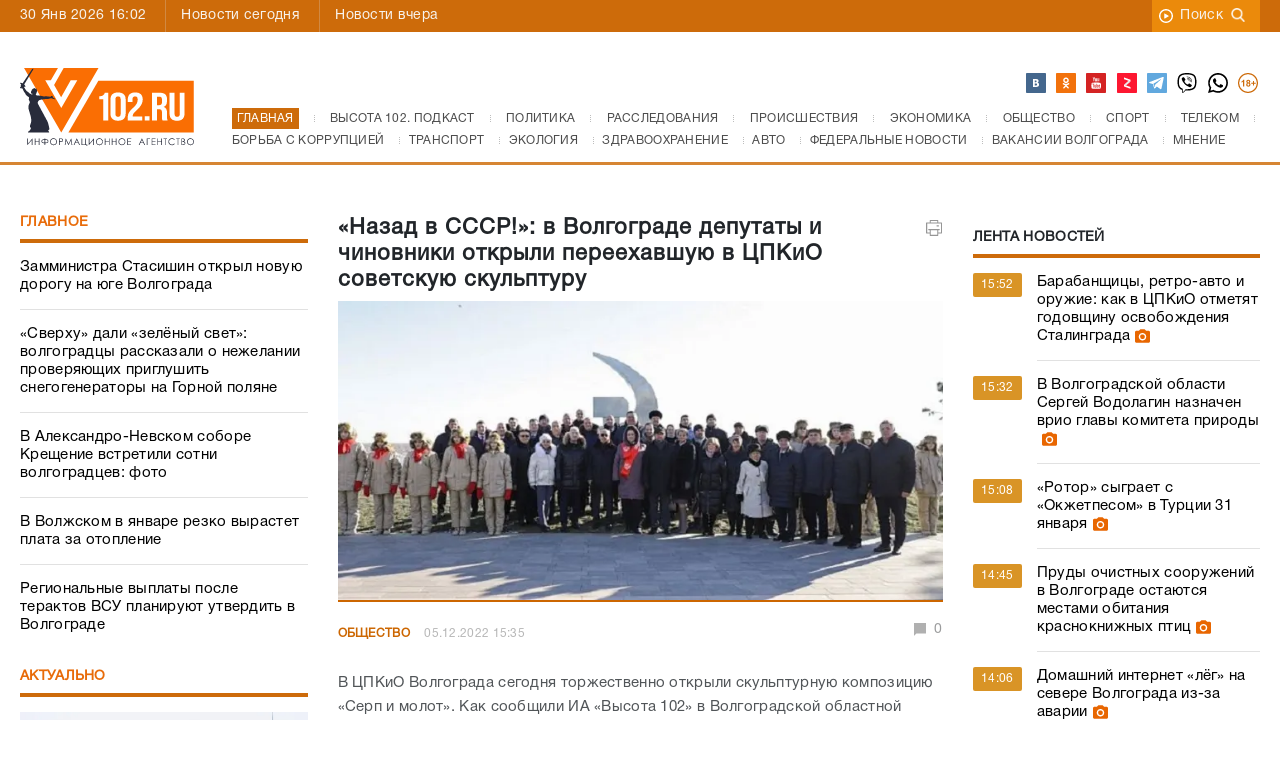

--- FILE ---
content_type: text/html; charset=UTF-8
request_url: https://v102.ru/news/113844.html
body_size: 22778
content:
<!DOCTYPE html>
<html lang="ru">
<head prefix="og: http://ogp.me/ns#">
  <meta charset="utf-8">
  <meta http-equiv="X-UA-Compatible" content="IE=edge">
  <meta name="viewport" content="width=device-width, initial-scale=1, shrink-to-fit=no">
  <TITLE>«Назад  в СССР!»: в Волгограде депутаты и чиновники открыли переехавшую в ЦПКиО советскую скульптуру</TITLE>
  <meta name="apple-itunes-app" content="app-id=635761352" />
  <meta name="google-site-verification" content="TuJfWu47V6E-8FUFzPWQfRhbK3H495QjHIWW1oGz0eY" />
  <meta name="keywords" content="областной,летию,ЦПКиО,города,был,депутаты,СССР,образования,думе,Александр" />
  <meta name="description" content="В ЦПКиО Волгограда сегодня торжественно открыли скульптурную композицию «Серп и молот». Как сообщили ИА «Высота 102» в Волгоградской областной думе, мероприятие..." />
  <meta name="it-rating" content="it-rat-7c280e216431cff78f6ab5d3fd545e76" />
  <meta name="kadam-verification" content="kadam509874c7fbf889d0d5f7c80b4bdc33c5" />
  <meta name="robots" content="all" />
  <meta content="summary" property="twitter:card">
  <meta content="@v102ru" property="twitter:site">
  <link rel="apple-touch-icon" sizes="180x180" href="/apple-touch-icon.png?v=yQOl9OgaBG">
  <link rel="icon" type="image/png" sizes="32x32" href="/favicon-32x32.png?v=yQOl9OgaBG">
  <link rel="icon" type="image/png" sizes="16x16" href="/favicon-16x16.png?v=yQOl9OgaBG">
  <link rel="manifest" href="/site.webmanifest?v=yQOl9OgaBG">
  <link rel="mask-icon" href="/safari-pinned-tab.svg?v=yQOl9OgaBG" color="#5bbad5">
  <link rel="shortcut icon" href="/favicon.ico?v=yQOl9OgaBG">
  <meta name="msapplication-TileColor" content="#da532c">
  <meta name="theme-color" content="#ffffff">
  <meta property="og:type" content="article">
<meta property="og:title" content="«Назад  в СССР!»: в Волгограде депутаты и чиновники открыли переехавшу">
<meta property="og:site_name" content="Высота 102.0">
<meta property="og:description" content="В ЦПКиО Волгограда сегодня торжественно открыли скульптурную композицию «Серп...">
<meta property="og:url" content="https://v102.ru/news/113844.html">
<meta property="og:locale" content="ru_RU">
<meta property="og:image" content="https://media.v102.ru/pictures/20221205153554.jpg">
<meta property="og:image:type" content="image/jpeg">
<meta property="og:image" content="https://media.v102.ru/podcastlogo.png?t=123456">
<meta property="og:image:type" content="image/png">
  <link rel="canonical" href="https://v102.ru/news/113844.html">
  <link href="https://v102.ru/amp/113844.html" rel="amphtml">
  <!-- Preconnect для внешних доменов -->
  <link rel="preconnect" href="https://yastatic.net" crossorigin>
  <link rel="preconnect" href="https://yandex.ru" crossorigin>
  <link rel="preconnect" href="https://cdn.onesignal.com" crossorigin>
  <link rel="preconnect" href="https://web.tolstoycomments.com" crossorigin>
  <link rel="preconnect" href="https://code.jquery.com" crossorigin>
  <link rel="preconnect" href="https://jsn.24smi.net" crossorigin>
  <link rel="preconnect" href="https://media.v102.ru" crossorigin>
  <link rel="preconnect" href="https://top-fwz1.mail.ru" crossorigin>
  <link rel="dns-prefetch" href="https://mc.yandex.ru">
  <link rel="dns-prefetch" href="https://informer.yandex.ru">
  <link rel="dns-prefetch" href="https://counter.yadro.ru">
  <link rel="dns-prefetch" href="https://smi2.ru">
  <link rel="dns-prefetch" href="https://news.mediametrics.ru">
  <link rel="dns-prefetch" href="https://top-fwz1.mail.ru">
  <!-- Preload только критического шрифта в современном формате -->
  <link rel="preload" href="/_sources/fonts/helveticaregular.woff" as="font" type="font/woff" crossorigin>
  <link rel="preload" href="/_sources/fonts/helveticabold.woff" as="font" type="font/woff" crossorigin>
  <link rel="alternate" type="application/rss+xml" title="Высота 102.0" href="https://xml.v102.ru">
  <!-- Preload критических CSS -->
  <link rel="preload" href="/_sources/css/bootstrap.min.css" as="style" onload="this.onload=null;this.rel='stylesheet'">
  <noscript><link rel="stylesheet" href="/_sources/css/bootstrap.min.css"></noscript>
  <link rel="preload" href="/_sources/css/styles.css?ver=2026012102" as="style" onload="this.onload=null;this.rel='stylesheet'">
  <noscript><link rel="stylesheet" href="/_sources/css/styles.css?ver=2026012102"></noscript>
  <link rel="preload" href="/_sources/css/responsive.css?ver=3.27" as="style" onload="this.onload=null;this.rel='stylesheet'">
  <noscript><link rel="stylesheet" href="/_sources/css/responsive.css?ver=3.27"></noscript>
  <!-- Некритичные CSS -->
  <link rel="stylesheet" href="/_sources/css/owl.carousel.min.css">
  <link rel="stylesheet" href="/_sources/css/owl.theme.default.min.css">
  <link rel="stylesheet" href="/_sources/css/lightbox.min.css">
  <link rel="stylesheet" media="print" href="/_sources/css/print.css">
  <!--[if lt IE 9]>
      <script src="https://oss.maxcdn.com/html5shiv/3.7.3/html5shiv.min.js"></script>
      <script src="https://oss.maxcdn.com/respond/1.4.2/respond.min.js"></script>
    <![endif]-->

  <script src="/_sources/js/jquery-3.5.1.min.js"></script>
  <script type="text/javascript" src="/_sources/js/ajax_framework.js" defer></script>
  <script type="text/javascript" src="/_sources/js/lightbox.min.js" defer></script>
  <script src="https://yastatic.net/pcode/adfox/loader.js" crossorigin="anonymous" async></script>
  <script async src='https://yandex.ru/ads/system/header-bidding.js'></script>
  <script type="text/javascript" src="/_sources/js/ya-bidding.js?ver=20230615" defer></script>
  <script>window.yaContextCb = window.yaContextCb || []</script>
  <script src='https://yandex.ru/ads/system/context.js' async></script>
  <script type="text/javascript" defer>
    document.addEventListener('DOMContentLoaded', function() {
      if (typeof lightbox !== 'undefined') {
        lightbox.option({
          'resizeDuration': 200,
          'wrapAround': true,
        });
      }
    });
  </script>
  <script type="text/javascript">
    function toggle_visibility(id) {
      var e = document.getElementById(id);
      if (e) e.style.display = 'none';
    }
    function hidereklama() {
      var footerBanner = document.getElementById("footer-banner");
      if (footerBanner) {
        footerBanner.style.display = "none";
      }
      var footerBanner2 = document.getElementById("footer-banner2");
      if (footerBanner2) {
        footerBanner2.style.display = "block";
        setTimeout(function () {
          toggle_visibility('footer-banner2');
        }, 15000);
      }
    }
    document.addEventListener('DOMContentLoaded', function() {
      if (typeof $ !== 'undefined') {
        $(document).ready(function () {
          var footerBanner = $('#footer-banner');
          if (footerBanner.length) {
            footerBanner.delay(10000).hide('slow');
          }
        });
      }
    });
  </script>
  <!-- Tolstoy Comments Init - отложенная загрузка -->
  <script type="text/javascript">
    (function() {
      var tolstoyLoaded = false;
      function loadTolstoyComments() {
        if (tolstoyLoaded) return;
        tolstoyLoaded = true;
        !(function (w, d, s, l, x) { 
          w[l] = w[l] || []; 
          w[l].t = w[l].t || new Date().getTime(); 
          var f = d.getElementsByTagName(s)[0], 
              j = d.createElement(s); 
          j.async = !0; 
          j.src = '//web.tolstoycomments.com/sitejs/app.js?i=' + l + '&x=' + x + '&t=' + w[l].t; 
          f.parentNode.insertBefore(j, f); 
        })(window, document, 'script', 'tolstoycomments', '2626');
      }
      // Загружаем при первом взаимодействии пользователя
      ['mousedown', 'touchstart', 'scroll'].forEach(function(event) {
        document.addEventListener(event, loadTolstoyComments, { once: true, passive: true });
      });
      // Или через 3 секунды после загрузки страницы
      setTimeout(loadTolstoyComments, 3000);
    })();
  </script>
  <!-- /Tolstoy Comments Init -->
  <!-- OneSignal - отложенная загрузка -->
  <script type="text/javascript">
    (function() {
      var oneSignalLoaded = false;
      function loadOneSignal() {
        if (oneSignalLoaded) return;
        oneSignalLoaded = true;
        var script = document.createElement('script');
        script.src = 'https://cdn.onesignal.com/sdks/OneSignalSDK.js';
        script.async = true;
        script.onload = function() {
          window.OneSignal = window.OneSignal || [];
          OneSignal.push(function () {
            OneSignal.init({
              appId: "9cd32337-4d51-45f4-8512-f6e6c1a47aa3",
            });
          });
        };
        document.head.appendChild(script);
      }
      // Загружаем при первом взаимодействии пользователя
      ['mousedown', 'touchstart', 'scroll'].forEach(function(event) {
        document.addEventListener(event, loadOneSignal, { once: true, passive: true });
      });
      // Или через 5 секунд после загрузки страницы
      setTimeout(loadOneSignal, 5000);
    })();
  </script>
<!-- Top.Mail.Ru counter -->
<script type="text/javascript">
var _tmr = window._tmr || (window._tmr = []);
_tmr.push({id: "2889854", type: "pageView", start: (new Date()).getTime()});
(function (d, w, id) {
  if (d.getElementById(id)) return;
  var ts = d.createElement("script"); ts.type = "text/javascript"; ts.async = true; ts.id = id;
  ts.src = "https://top-fwz1.mail.ru/js/code.js";
  var f = function () {var s = d.getElementsByTagName("script")[0]; s.parentNode.insertBefore(ts, s);};
  if (w.opera == "[object Opera]") { d.addEventListener("DOMContentLoaded", f, false); } else { f(); }
})(document, window, "tmr-code");
</script>
<noscript><div><img src="https://top-fwz1.mail.ru/counter?id=2889854;js=na" style="position:absolute;left:-9999px;" alt="Top.Mail.Ru" /></div></noscript>
<!-- /Top.Mail.Ru counter -->
  <script async src="https://jsn.24smi.net/smi.js"></script>
  <script src="https://media.v102.ru/js/wmplayer.min.v1.1.js" type="text/javascript" defer></script>
  <script async src="https://widget.sparrow.ru/js/embed.js"></script>
</head>

<body class="with-sidebars">
<div class="additional-sidebar-left"></div>
<div class="additional-sidebar-right"></div>
<div id="scrollup"></div>
<!-- Modal - загружается динамически при первом клике -->
<div id="toEditorial-container"></div>
<script type="text/javascript">
    (function() {
        var modalLoaded = false;
        var modalHTML = '<div class="modal fade" id="toEditorial" tabindex="-1" role="dialog" aria-labelledby="exampleModalLabel" aria-hidden="true"><div class="modal-dialog modalEditorial" role="document"><div class="modal-content"><div class="modal-header"><h5 class="modal-title" id="exampleModalLabel">Написать в редакцию</h5><button type="button" class="close" data-dismiss="modal" aria-label="Close"><span aria-hidden="true">&times;</span></button></div><div class="modal-body"><div class="row"><div class="col-lg-12"><p>Если вы хотите, чтобы редакция обратила внимание на какую-то тему, хотите что-то сообщить, чем-то поделиться, прислать пресс-релиз, если у вас есть вопросы, отправьте нам сообщение прямо с сайта. Сообщения с сайта ОБЯЗАТЕЛЬНО читают в редакции. <strong>Если хотите, чтобы мы вам перезвонили или написали, укажите, как с вами можно связаться</strong>.Имейте ввиду, что сообщения, поступающие в редакцию с этой страницы, НЕ публикуются.</p></div></div><form id="feedback" enctype="multipart/form-data"><div class="row"><div class="col-lg-12"><input type="text" name="name" value="" placeholder="Ваше имя" required></div><div class="col-lg-12"><input type="text" name="email" value="" placeholder="Ваше E-mail" required></div><div class="col-lg-12"><textarea name="message" placeholder="Ваше сообщение в редакцию ВЫСОТЫ" required></textarea></div><div class="col-lg-12 attach-file"><div class="fl_upld"><label><input id="fl_inp" type="file" name="file">Выберите файл</label><div id="fl_nm">Файл не выбран</div></div></div></div><div class="row"><div class="col-lg-4"><span class="code-caption">Проверочный код:</span></div><div class="col-lg-3"><img src="/captcha-img.php" alt="Картинка с кодом" width="120" height="40" loading="lazy"></div><div class="col-lg-5"><input type="text" name="captcha" value="" placeholder="Проверочный код" required></div></div><div class="modal-footer"><button type="submit">Отправить</button></div></form></div></div></div></div>';
        
        function loadModal() {
            if (modalLoaded) return;
            modalLoaded = true;
            var container = document.getElementById('toEditorial-container');
            if (container) {
                container.innerHTML = modalHTML;
                // Инициализация формы после загрузки модального окна
                if (typeof $ !== 'undefined') {
                    $(document).ready(function () {
                        $('#feedback').on('submit', function () {
                            var $that = $(this),
                                formData = new FormData($that.get(0));
                            $.ajax({
                                contentType: false,
                                processData: false,
                                data: formData,
                                url: '/send.php',
                                type: "POST",
                                success: function (data) {
                                    if (data) {
                                        if (data == 'Неверно введен код с картинки') {
                                            alert('Неверно введен код с картинки');
                                            $that.find('img').attr('src', '/captcha-img.php');
                                        } else {
                                            $that.html('<div class="col-lg-12"><p style="text-align:center;font-size:14px;">' + data + '</p></div>');
                                        }
                                    }
                                },
                                error: function (jqXHR, text, error) {
                                    $(formNm).html(error);
                                }
                            });
                            return false;
                        });
                    });
                }
            }
        }
        
        // Загружаем модальное окно при клике на любой элемент с data-target="#toEditorial" или data-toggle="modal"
        document.addEventListener('click', function(e) {
            var target = e.target.closest('[data-target="#toEditorial"], [data-toggle="modal"]');
            if (target) {
                loadModal();
                // Небольшая задержка для загрузки DOM перед показом модального окна
                setTimeout(function() {
                    if (typeof $ !== 'undefined' && $('#toEditorial').length) {
                        $('#toEditorial').modal('show');
                    }
                }, 50);
            }
        }, true);
    })();
</script>  
<div class="main-wrapper">

    <div class="top-bar" style="position: sticky;">
        <div class="container">
            <div class="row">
                <div class="col-lg-7">
                    <span class="date">30 Янв 2026 16:02</span>
                    <!-- <div class="weather">{WEATHER}</div> -->
                    <ul class="left-nav">
                        <li><a href="/today/">Новости сегодня</a></li>
                        <li><a href="/yesterday/">Новости вчера</a></li>
                        <!--<li><a href="#">Главное недели</a></li>
                        <li><a href="#">Актуальное интервью</a></li>-->
                    </ul>
                </div>
                <div class="col-lg-5 right-elements">
                    <ul class="right-nav">
                        <!-- <li><a href="/video/">Видео новости</a></li> -->
                        <!-- <li><a href="#" data-toggle="modal" data-target="#toEditorial">В редакцию</a></li> -->
                        <li><a href="https://search.v102.ru/">Поиск<img src="/_sources/images/search.png" alt="" width="16" height="16" loading="lazy"></a></li>
                    </ul>
                </div>
            </div>
        </div>
    </div>
    <div class="mobile-search">
		<div class="container-fluid">
		    <div class="row">
		    <div class="col-md-10 col-sm-10 col-xs-10 col-10">
                    <form action="https://search.v102.ru/" method="get">
                        <input type="hidden" value="1" name="ca">
                        <input type="hidden" value="1" name="cp">
                        <input type="hidden" value="quick" name="type">
                        <input type="text" name="search" placeholder="Введите запрос...">
                    </form>
                </div>
		    <div class="col-md-2 col-sm-2 col-xs-2 col-2"><a href="#" class="close-btn"></a></div>
		</div>
		</div>
    </div>
    <header>
        <div class="container">
            <div class="row">
                <div class="col-lg-2 col-sm-12"><a href="#" class="menu-button"></a><a href="/"><img src="/_sources/images/logo_v102_new.svg" class="logo" width="174px" alt="Высота 102" fetchpriority="high"></a><a href="#" class="search-button"></a></div>
                <div class="col-lg-10 site-menu">
                    <div class="top-socials">
                        <ul>
                            <!-- <li class="instagram"><a href="https://www.instagram.com/102vysota/" target="_blank"></a></li> -->
                            <li class="vk"><a href="https://vk.com/v102ru" aria-label="Высота 102 в ВК" target="_blank"></a></li>
                            <!-- <li class="fb"><a href="https://www.facebook.com/v102ru" target="_blank"></a></li> -->
                            <li class="ok"><a href="https://ok.ru/v102ru" aria-label="Высота 102 в ОК" target="_blank"></a></li>
                            <!-- <li class="twitter"><a href="https://twitter.com/v102ru" target="_blank"></a></li> -->
                            <li class="youtube"><a href="https://www.youtube.com/user/tvv102/videos" aria-label="Высота 102 на Ютуб" target="_blank"></a></li>
                            <li class="zen"><a href="https://zen.yandex.ru/v102.ru" aria-label="Высота 102 в Дзен" target="_blank"></a></li>
                            <li class="tel"><a href="https://web.telegram.org/#/im?p=@infoV102ru  " aria-label="Высота 102 в ТГ" target="_blank"></a></li>
                            <li class="viber"><a href="viber://chat/?number=%2B79375566102" aria-label="Высота 102 в Viber" target="_blank"></a></li>
                            <li class="whatsapp"><a href="https://wa.me/79375566102" aria-label="Высота 102 в Whatsapp" target="_blank"></a></li>
                            <li class="icon18"><a href="#" aria-label="18+" target=""></a></li>
                        </ul>
                    </div>
                    <nav>
                        <ul class="main-menu">
                            <ol itemscope itemtype="https://schema.org/BreadcrumbList">

<li class="first" itemprop="itemListElement" itemscope itemtype="https://schema.org/ListItem"><a itemprop="item" href="/"><span itemprop="name" style="background-color: #cd6b0a;color: white;padding: 5px 5px;">Главная</span></a><meta itemprop="position" content="1" /></li>
<!--<li itemprop="itemListElement" itemscope itemtype="https://schema.org/ListItem"><a itemprop="item" href="/svo"><span itemprop="name">Спецоперация на Украине</span></a><meta itemprop="position" content="1" /></li> -->
<li itemprop="itemListElement" itemscope itemtype="https://schema.org/ListItem"><a itemprop="item" href="/podkast"><span itemprop="name">Высота 102. Подкаст</span></a><meta itemprop="position" content="3" /></li>
<li itemprop="itemListElement" itemscope itemtype="https://schema.org/ListItem"><a itemprop="item" href="/politics"><span itemprop="name">Политика</span></a><meta itemprop="position" content="4" /></li>

<li itemprop="itemListElement" itemscope itemtype="https://schema.org/ListItem"><a itemprop="item" href="/investigation"><span itemprop="name">Расследования</span></a><meta itemprop="position" content="5" /></li>
<li itemprop="itemListElement" itemscope itemtype="https://schema.org/ListItem"><a itemprop="item" href="/accidents"><span itemprop="name">Происшествия</span></a><meta itemprop="position" content="6" /></li>
<li itemprop="itemListElement" itemscope itemtype="https://schema.org/ListItem"><a itemprop="item" href="/econom"><span itemprop="name">Экономика</span></a><meta itemprop="position" content="7" /></li>

<li itemprop="itemListElement" itemscope itemtype="https://schema.org/ListItem"><a itemprop="item" href="/society"><span itemprop="name">Общество</span></a><meta itemprop="position" content="8" /></li>
<li itemprop="itemListElement" itemscope itemtype="https://schema.org/ListItem"><a itemprop="item" href="/sport"><span itemprop="name">Спорт</span></a><meta itemprop="position" content="9" /></li>
<li itemprop="itemListElement" itemscope itemtype="https://schema.org/ListItem"><a itemprop="item" href="/telecom"><span itemprop="name">Телеком</span></a><meta itemprop="position" content="10" /></li>

<li itemprop="itemListElement" itemscope itemtype="https://schema.org/ListItem"><a itemprop="item" href="/corruption"><span itemprop="name">Борьба с коррупцией</span></a><meta itemprop="position" content="11" /></li>
<li itemprop="itemListElement" itemscope itemtype="https://schema.org/ListItem"><a itemprop="item" href="/transport"><span itemprop="name">Транспорт</span></a><meta itemprop="position" content="12"></li>
<li itemprop="itemListElement" itemscope itemtype="https://schema.org/ListItem"><a itemprop="item" href="/ecology"><span itemprop="name">Экология</span></a><meta itemprop="position" content="13" /></li>

<li itemprop="itemListElement" itemscope itemtype="https://schema.org/ListItem"><a itemprop="item" href="/zdravoohranenie"><span itemprop="name">Здравоохранение</span></a><meta itemprop="position" content="14" /></li>
<li itemprop="itemListElement" itemscope itemtype="https://schema.org/ListItem"><a itemprop="item" href="/auto"><span itemprop="name">Авто</span></a><meta itemprop="position" content="15"></li>
<li itemprop="itemListElement" itemscope itemtype="https://schema.org/ListItem"><a itemprop="item" href="/fednews"><span itemprop="name">Федеральные новости</span></a><meta itemprop="position" content="16"></li>
<li itemprop="itemListElement" itemscope itemtype="https://schema.org/ListItem"><a itemprop="item" href="/vacancy"><span itemprop="name">Вакансии Волгограда</span></a><meta itemprop="position" content="17"></li>
<li itemprop="itemListElement" itemscope itemtype="https://schema.org/ListItem"><a itemprop="item" href="/opinion"><span itemprop="name">Мнение</span></a><meta itemprop="position" content="18"></li>
</ol>
<script type="application/ld+json">
{
      "@context": "https://schema.org",
      "@type": "BreadcrumbList",
      "itemListElement": [
        {
          "@type": "ListItem",
          "position": 1,
          "name": "Главная",
          "item": "https://v102.ru"
        },
        {
          "@type": "ListItem",
          "position": 2,
          "item": "https://v102.ru/newyear",
          "name": "Новый год на Высоте"
        },
        {
          "@type": "ListItem",
          "position": 3,
          "item": "https://v102.ru/podkast",
          "name": "Высота 102. Подкаст"
        },
        {
            "@type": "ListItem",
            "position": 4,
            "item": "https://v102.ru/politics",
            "name": "Политика"
          },
          {
            "@type": "ListItem",
            "position": 5,
            "item": "https://v102.ru/investigation",
            "name": "Расследования"

          },
          {
            "@type": "ListItem",
            "position": 6,
            "item": "https://v102.ru/accidents",
            "name": "Происшествия"
          },
          {
            "@type": "ListItem",
            "position": 7,
            "item": "https://v102.ru/econom",
            "name": "Экономика"
          },
          {
            "@type": "ListItem",
            "position": 8,
            "item": "https://v102.ru/society",
            "name": "Общество"
          },
          {
            "@type": "ListItem",
            "position": 9,
            "item": "https://v102.ru/sport",
            "name": "Спорт"
          },
          {
            "@type": "ListItem",
            "position": 10,
            "item": "https://v102.ru/telecom",
            "name": "Телеком"
          },
          {
            "@type": "ListItem",
            "position": 11,
            "item": "https://v102.ru/corruption",
            "name": "Борьба с коррупцией"
          },
          {
            "@type": "ListItem",
            "position": 12,
            "item": "https://v102.ru/transport",
            "name": "Транспорт"
          },
          {
            "@type": "ListItem",
            "position": 13,
            "item": "https://v102.ru/ecology",
            "name": "Экология"
          },
          {
            "@type": "ListItem",
            "position": 14,
            "item": "https://v102.ru/zdravoohranenie",
            "name": "Здравоохранение"
          },
          {
            "@type": "ListItem",
            "position": 15,
            "item": "https://v102.ru/auto",
            "name": "Авто"
          },
          {
            "@type": "ListItem",
            "position": 16,
            "item": "https://v102.ru/fednews",
            "name": "Федеральные новости"
          },
          {
            "@type": "ListItem",
            "position": 17,
            "item": "https://v102.ru/vacancy",
            "name": "Вакансии Волгограда"
          },
          {
            "@type": "ListItem",
            "position": 18,
            "item": "https://v102.ru/opinion",
            "name": "Мнение"
          }
      ]
}
</script>

                            <!--<li><a href="" class="sub">Еще</a></li>-->
                        </ul>
                    </nav>
                </div>
            </div>
        </div>
    </header>
    <div class="mobile-bar">Общество</div>
    <div class="adv-block">
        <div class="container">
            <div class="row">
                <div class="col-lg-3 col-md-12 col-sm-12 col-12">
		    <!--Верхний баннер слева-->
                    <div class="top-b" style="margin-top: 15px;margin-bottom:15px;">
                      <!--AdFox START-->
                      <!--yandex_v102ru-->
                      <!--Площадка: v102.ru / * / *-->
                      <!--Тип баннера: 300*100-->
                      <!--Расположение: верх страницы-->
                      <div id="adfox_165545727637983848"></div>
                    </div>
                </div>
                <div class="col-lg-6 col-md-12 col-sm-12 col-12">
		    <!--Верхний баннер центр-->
                    <div class="long-banner" style="margin-top: 15px;margin-bottom:15px;">
                      <!--AdFox START-->
                      <!--yandex_v102ru-->
                      <!--Площадка: v102.ru / * / *-->
                      <!--Тип баннера: 600*100-->
                      <!--Расположение: верх страницы-->
                      <div id="adfox_165538523327198817"></div>
                    </div>
                </div>
                <div class="col-lg-3 col-md-12 col-sm-12 col-12">
		    <!--Верхний баннер справа-->
                    <div class="top-b" style="margin-top: 15px;margin-bottom:15px;">
                      <!--AdFox START-->
                      <!--yandex_v102ru-->
                      <!--Площадка: v102.ru / * / *-->
                      <!--Тип баннера: 300*100-->
                      <!--Расположение: верх страницы_справа-->
                      <div id="adfox_165546018103727848"></div>
                    </div>
                </div>
            </div>
        </div>
    </div>
    <div class="mob-ad">
    <div style="display: flex;align-items: center;margin-left: auto;margin-right: auto;">
            <!--AdFox START-->
            <!--yandex_v102ru-->
            <!--Площадка: v102.ru / * / *-->
            <!--Тип баннера: 300*250-->
            <!--Расположение: 0_топ_мобильная-->
            <div id="adfox_165779203169317893"></div>
    </div>
    </div>
    <main class="container main-content">
        <div class="row">
            <div class="col-lg-3 col-xs-12 left-sidebar">
                    
                    <!-- block -->
                    <div class="block-sidebar">
                        <h4 class="title"><a href="/main">Главное</a></h4>
                        <div class="content-block">
                            <div class="main-news-block">
                                <a href="https://v102.ru/news/153611.html">Замминистра Стасишин открыл новую дорогу на юге Волгограда</a><a href="https://v102.ru/news/153375.html">«Сверху» дали «зелёный свет»: волгоградцы рассказали о нежелании проверяющих приглушить снегогенераторы на Горной поляне</a><a href="https://v102.ru/news/153102.html">В Александро-Невском соборе Крещение встретили сотни волгоградцев: фото</a><a href="https://v102.ru/news/152953.html">В Волжском в январе резко вырастет плата за отопление</a><a href="https://v102.ru/news/152923.html">Региональные выплаты после терактов ВСУ планируют утвердить в Волгограде</a>
                            </div>
                        </div>
                    </div>
                    <!-- block -->
                    <!--Баннеры слева-->
                    <div class="a_block" style="margin-top: 15px;margin-bottom:15px;">
                        <!--AdFox START-->
                        <!--yandex_v102ru-->
                        <!--Площадка: v102.ru / * / *-->
                        <!--Тип баннера: 300*250-->
                        <!--Расположение: Вверху_слева_1-->
                        <div id="adfox_16554508031349270"></div>
                    </div>
                    <div class="a_block" style="margin-top: 15px;margin-bottom:15px;">
                        <!--AdFox START-->
                        <!--yandex_v102ru-->
                        <!--Площадка: v102.ru / / -->
                        <!--Тип баннера: 300*250-->
                        <!--Расположение: Вверхуслева_2-->
                        <div id="adfox_165556946083624356"></div>
                    </div>
                    <div class="a_block" style="margin-top: 15px;margin-bottom:15px;">
                        <!--AdFox START-->
                        <!--yandex_v102ru-->
                        <!--Площадка: v102.ru / * / *-->
                        <!--Тип баннера: 300*250-->
                        <!--Расположение: Вверху_слева_3-->
                        <div id="adfox_165545096967212014"></div>
                    </div>
                    <!-- block -->
                    <div class="block-sidebar">
                        <h4 class="title"><a href="/actual">Актуально</a></h4>
                        <div class="content-block">
                            <div class="popular-interviews"><div class="preview" style="background: url(https://media.v102.ru/pictures/20260129163131.jpg) no-repeat;"><div class="bg-gr"></div><a href="https://v102.ru/news/153632.html"><h4>Как в Волгограде открывали дорогу к «Долине» и над чем пошутил замминистра Стасишин</h4></a></div>
                <div class="short-text">
                    <p>

                    </p>
                </div>
                </div><div class="popular-interviews"><div class="preview" style="background: url(https://media.v102.ru/pictures/20260127101704.jpg) no-repeat;"><div class="bg-gr"></div><a href="https://v102.ru/news/153487.html"><h4>«Хочется счастья. Долгожданного и желанного»: как сложилась судьба знаменитого оператора, снявшего хронику Сталинградской битвы</h4></a></div>
                <div class="short-text">
                    <p>

                    </p>
                </div>
                </div><div class="popular-interviews"><div class="preview" style="background: url(https://media.v102.ru/pictures/20260121144900.jpg) no-repeat;"><div class="bg-gr"></div><a href="https://v102.ru/news/151671.html"><h4>«Будешь психом или сядешь»: 18-летнего волгоградца отправили в СИЗО за потасовку в школе 3-летней давности</h4></a></div>
                <div class="short-text">
                    <p>

                    </p>
                </div>
                </div>
                            <!--Баннеры слева 2-->
                            <!--<div class="stub-b-120"></div>-->

                            <div class="a_block" style="margin-top: 15px;margin-bottom:15px;">
                                <!--AdFox START-->
                                <!--yandex_v102ru-->
                                <!--Площадка: v102.ru / * / *-->
                                <!--Тип баннера: 300*250-->
                                <!--Расположение: Середина страницы_слева_1-->
                                <div id="adfox_165545203833512491"></div>
                            </div>
                        </div>
                    </div>
                    <!-- block -->
                    <div class="a_block" style="margin-top: 15px;margin-bottom:15px;">
                        <!--AdFox START-->
                        <!--yandex_v102ru-->
                        <!--Площадка: v102.ru / * / *-->
                        <!--Тип баннера: 300*250-->
                        <!--Расположение: Середина страницы_слева_2-->
                        <div id="adfox_165545213770272261"></div>
                    </div>
                    <div class="block-sidebar federal">
                        <h4 class="title"><a href="/fednews">Федеральные новости</a></h4>
                        <div class="content-block">
                            <div class="rate-news-block">
                                <div class="other-news">
				<div class="row"><div class="col-lg-12 col-md-12 col-sm-12">
				    <div class="new-cont">
					    <a href="/news/153664.html" class="fed-prev-link"><div class="preview" style="background: url(https://media.v102.ru/pictures/20260130111008.jpg) no-repeat;"><span class="category-new"></span></div></a>
					    <a href="/news/153664.html" class="title"><span>Мишустин: в России в 2025 году введен блок законов по соцзащите бойцов СВО</span></a>
					<div class="short-text"> 
В 2025 году «Единая России» инициировала пакет законов, защищающий права защитников Отечества. Об этом заявил премьер-министр РФ Михаил Мишустин на встрече с депутатами партии.&nbsp; 
– Среди предложений, уже ставших...</div>	
				    </div>
			    </div><div class="col-lg-12 col-md-12 col-sm-12">
				    <div class="new-cont">
					    <a href="/news/153516.html" class="fed-prev-link"><div class="preview" style="background: url(https://media.v102.ru/pictures/20260127163328.jpg) no-repeat;"><span class="category-new"></span></div></a>
					    <a href="/news/153516.html" class="title"><span>Госдума одобрила законопроект о праве ФСБ временно отключать стационарный интернет</span></a>
					<div class="short-text"> 
 
 
  Госдума сегодня, 27 января, в первом чтении одобрила законопроект, который дает право отключать мобильный и стационарный интернет, а также телефонную связь, передает РБК.&nbsp; Поправки в...</div>	
				    </div>
			    </div></div>
			</div>
                            </div>
                        </div>
                    </div>
                    <!--Баннеры слева 3-->
                    <!-- <span class="ad-title">Реклама</span> -->
                    <div style="margin-top: 15px;margin-bottom:15px;">
                        <!--AdFox START-->
                        <!--yandex_v102ru-->
                        <!--Площадка: v102.ru / * / *-->
                        <!--Тип баннера: 300*600-->
                        <!--Расположение: Внизу_слева_1-->
                        <div id="adfox_16554526473893810"></div>
                    </div>
                    <div style="margin-top: 15px;margin-bottom:15px;">
                        <!--AdFox START-->
                        <!--yandex_v102ru-->
                        <!--Площадка: v102.ru / * / *-->
                        <!--Тип баннера: 300*600-->
                        <!--Расположение: Внизу_слева_2-->
                        <div id="adfox_165545295378764775"></div>
                    </div>
                    <div style="margin-top: 15px;margin-bottom:15px;">
                        <!--AdFox START-->
                        <!--yandex_v102ru-->
                        <!--Площадка: v102.ru / * / *-->
                        <!--Тип баннера: 300*600-->
                        <!--Расположение: Внизу_слева_3-->
                        <div id="adfox_16554529766006804"></div>
                    </div>
                    <!--Баннеры слева 4-->
                    <div class="a_block" style="margin-top: 15px;margin-bottom:15px;">
                        <!--AdFox START-->
                        <!--yandex_v102ru-->
                        <!--Площадка: v102.ru / * / *-->
                        <!--Тип баннера: 300*600-->
                        <!--Расположение: Внизу_слева_4-->
                        <div id="adfox_165545306187099236"></div>
                    </div>
                    <div class="a_block" style="margin-top: 15px;margin-bottom: 15px;">
                        <div id="uniq0098"></div>
                        <script type="text/javascript" src="//news.mediametrics.ru/cgi-bin/b.fcgi?ac=b&m=js&n=2&p=h&id=uniq0098" charset="UTF-8"></script>
                    </div>
            </div>
            <div class="col-lg-6 col-sm-12 col-xs-12 main">
                <div class="row">
                </div>
		    <div class="main-top-new" itemscope itemtype="https://schema.org/NewsArticle" id="news-113844">
<meta itemscope itemprop="mainEntityOfPage" itemType="https://schema.org/WebPage" itemid="/society/113844.html"/>
    <div class="mobile-new-bar">
        <div class="row">
            <div class="col-lg-8 col-sm-8 col-xs-8 col-8">
                <span class="cat" itemprop="articleSection"><a href="/society">Общество</a></span>
            </div>
            <div class="col-lg-4 col-sm-4 col-xs-4 col-4">
                <a href="#share" class="repost-button"></a>
            </div>
        </div>
    </div>
	<div class="row new-content">
		<div class="col-lg-11"><h1 itemprop="headline">«Назад  в СССР!»: в Волгограде депутаты и чиновники открыли переехавшую в ЦПКиО советскую скульптуру</h1></div>
		<div class="col-lg-1 text-right"><a href="https://v102.ru/print/113844.html" target="_blank" class="print-icon" title="Распечатать новость"></a></div>
	</div>
        <div class="preview"><image src="https://media.v102.ru/pictures/20221205153554.jpg" style="position: initial;min-height: 100%;min-width: 220px;width: 100%;height: auto;"></div> 
    <div class="row attrs">
        <div class="col-lg-6 col-md-6 padding4"><a href="/society" class="link-category">Общество</a>
        <span class="date-new">05.12.2022 15:35 </span>
        <meta itemprop="datePublished" content="2022-12-05T15:35:23" />
        </div>
        <div class="col-lg-6 col-md-6 right-elements">
			<div class="row">
                            <div class="col-lg-12"><!-- <span class="attr-view"></span> --> <span class="attr-comment" data-identity="113844">0</span></div>
                        </div>
        </div>
    </div>
    <div class="row new-content">
        <div class="col-lg-12">
            <span class="mobile-date">05.12.2022 15:35 </span>
            <div class="short-text" itemprop="articleBody">
                <p><div class="n-text" style="line-height: 1.3;"><div><br /> 
</div> 
<div><br /> 
</div> 
<div>В ЦПКиО Волгограда сегодня торжественно открыли скульптурную композицию «Серп и молот». Как сообщили ИА «Высота 102» в Волгоградской областной думе, мероприятие приурочили к 100-летию образования СССР. В церемонии приняли участие депутаты областной и городской дум, представители ветеранского сообщества и юнармейцы. Среди них были замечены спикер регпарламента Александр Блошкин, депутаты облдумы Тамара Головачева и Александр Рыгин, сенатор Николай Семисотов.&nbsp;
</div> 
<div><br /> 
</div> 
<div>Участники мероприятия заявили, что серп и молот являются символом Советского Союза, страны, которая «сломала хребет фашизму, смогла за короткое время отстроить города, наладить промышленное производство и создать атомную энергетику». И выразили уверенность, что это место будет пользоваться популярностью как у волгоградцев, так и у гостей города-героя.&nbsp;
</div> 
<div><br /> 
</div> 
<div>Напомним, ранее трехметровая скульптурная композиция располагалась на границе Ворошиловского и Центрального районов. Знак, символизирующий единство рабочих и крестьян, был установлен в 1967 году к 50-летию Октябрьской революции. За долгие годы обшивка памятника обветшала и покрылась коррозией. После реставрации было решено установить его на новом месте – в ЦПКиО. Для этого здесь был подготовлен бетонный постамент.
</div> 
<div><br /> 
</div> 
<div>Открытие скульптуры – это лишь одно из мероприятий, посвященных 100-летию образования СССР. В регионе пройдут выставки, викторины, а 6 декабря в областной думе состоится заседание круглого стола на данную тему.&nbsp;
</div> 
<div><br /> 
</div> 
<div><i>Фото сайта Волгоградкой областной думы</i> 
</div></div><div class="clear"></div>
        <div class="row images-line"><div class="col-lg-12">
                       <div class="gallery-carousel owl-carousel owl-theme">
        </div></div>
               </div></p>
            </div>
        </div>
    </div>
    <!--<div class="mobile-bottom-bar">
        <div class="row">
            <div class="col-lg-2 col-sm-2 col-xs-2 col-2"><span class="comment-icon">0</span></div>
            <div class="col-lg-4 col-sm-4 col-xs-6 col-6">
                                        <div class="likes"><b>2</b><a href="#" class="vote like " data-id="73013" data-vote="1"></a> <span>/</span> <a href="#" class="vote dislike " data-id="73013" data-vote="0"></a><b>0</b></div>
            </div>
            <div class="col-lg-6 col-sm-6 col-xs-4 col-4">
                <a href="" class="full-new">Далее</a>
            </div>
        </div>
    </div>-->
</div>

<div class="row">
<div class="col-lg-6 col-md-6 col-sm-6 col-6"><div class="n-pr" id="divmarks">
					<div class="like-buttons"><a href="https://v102.ru/marks.php?u=1&m=1&a=113844" onclick="Marks(1,113844);return false" title="Да"><img src="/_sources/images/like_up.svg" class="like-btn" alt="Да"/></a><span>/</span><a href="https://v102.ru/marks.php?u=1&m=0&a=113844" onclick="Marks(0,113844);return false" title="Нет"><img src="/_sources/images/like_down.svg" class="dislike-btn" alt="Нет"/></a>
					</div></div></div>
<div class="col-lg-6 col-md-6 col-sm-6 col-6 right-elements element-comment-button"><a href="https://v102.ru/forum/113844" class="comment-button">Комментарии</a></div>
<div class="col-lg-12 col-md-12 col-sm-12 col-12" style="margin-bottom: 15px;"><center><b>Есть новости? Пиши и звони в редакцию: <a href="tel:+79375566102">+7 (937) 55-66-102</a></b></center></div>
<div id="share"></div>
</div>


	

        
        
        




		<!-- Рекламный блок тизеры -->
		<div class="col-lg-12">
		  <div class="row not-mobile">
			<!--AdFox START-->
			<!--yandex_v102ru-->
			<!--Площадка: v102.ru / * / *-->
			<!--Тип баннера: Рекомендательный виджет-->
			<!--Расположение: середина страницы-->
			<div id="adfox_16559761201564490"></div>
		  </div>
		</div>
	    <!-- Рекламный блок тизеры -->
        <div class="long-banner-center" style="margin-top: 15px;margin-bottom:15px;">
          <!--AdFox START-->
          <!--yandex_v102ru-->
          <!--Площадка: v102.ru / * / *-->
          <!--Тип баннера: 600*200-->
          <!--Расположение: Середина_центр_1-->
          <div id="adfox_165590395383493462"></div>
       </div>
	   <div class="a_block" style="margin-top: 15px;margin-bottom:15px;">
			<div id="unit_102813"><a href="https://smi2.ru/" >Новости СМИ2</a></div>
			<script type="text/javascript" charset="utf-8">
					(function() {
						var sc = document.createElement("script"); sc.type = "text/javascript"; sc.async = true;
						sc.src = "//smi2.ru/data/js/102813.js"; sc.charset = "utf-8";
						var s = document.getElementsByTagName("script")[0]; s.parentNode.insertBefore(sc, s);
					}());
			</script>
            <div class="smi24__informer smi24__auto" data-smi-blockid="29393"></div>
			<div class="smi24__informer smi24__auto" data-smi-blockid="29394"></div>
		    <!-- Sparrow -->
		    <script type="text/javascript" data-key="ebf42311d51f21db411d32e72bb8d4df">
		    (function(w, a) { (w[a] = w[a] || []).push({ "script_key": "ebf42311d51f21db411d32e72bb8d4df", "settings": { "w":  294285, "sid":  10892 }});
            if(window["_Sparrow_embed"]){ window["_Sparrow_embed"].initWidgets(); }})(window, "_sparrow_widgets");
		    </script>
		    <!-- /Sparrow -->
		</div>
	   <div class="mob-ad">
	     <!--AdFox START-->
	     <!--yandex_v102ru-->
	     <!--Площадка: v102.ru / * / *-->
	     <!--Тип баннера: 300*250-->
	     <!--Расположение: 1.1 новость_мобильная-->
	     <div id="adfox_16577925931266886"></div>
		 <!--AdFox START-->
		 <!--yandexv102ru-->
		 <!--Площадка: v102.ru / / -->
		 <!--Тип баннера: Рекомендательный виджет-->
		 <!--Расположение: Серединацентр_1-->
		 <div id="adfox_165617951027461309"></div>
	   </div>
	   <!--AdFox START-->
	   <!--yandex_v102ru-->
	   <!--Площадка: v102.ru / * / *-->
	   <!--Тип баннера: Рекомендательный виджет-->
	   <!--Расположение: Середина_центр_1-->
	   <div id="adfox_165617951027461309"></div>
	   
                
                
                
<div class="mob-ad" style="display: block;margin-left: auto;margin-right: auto;">

			<div class="mob-ad">
  			  <!--AdFox START-->
			  <!--yandex_v102ru-->
			  <!--Площадка: v102.ru / * / *-->
			  <!--Тип баннера: 300*250-->
			  <!--Расположение: 1.2 новость_мобильная-->
			  <div id="adfox_16577924515731494"></div>
			</div>
			
</div>
<div class="a_block not-mobile" style="display: block;margin-left: auto;margin-right: auto;">

</div>
<div class="new-article" itemscope itemtype="https://schema.org/NewsArticle" id="news-153682">
   <div class="mobile-new-bar">
	<div class="row">
	    <div class="col-lg-8 col-sm-8 col-xs-8 col-8">
		<span class="cat" itemprop="articleSection"><a href="https://v102.ru/society">Общество</a></span>
	    </div>
	    <div class="col-lg-4 col-sm-4 col-xs-4 col-4">
		<a href="/news/153682.html#share" class="repost-button"></a>
	    </div>
	</div>
    </div>
    <a href="/news/153682.html" class="detail-link" itemprop="url"><h3 itemprop="headline">Барабанщицы, ретро-авто и оружие: как в ЦПКиО отметят годовщину освобождения Сталинграда</h3></a>
    <span class="mobile-date">30.01.2026 <span>15:52</span> </span>
    <div class="row attrs">
	<div class="col-lg-6 col-md-6 padding4"><a href="https://v102.ru/society" class="link-category">Общество</a>
	<span class="date-new">30.01.2026 <span>15:52</span> </span>
	<meta itemprop="datePublished" content="2026-01-30T15:52:41" />
	</div>
	<div class="col-lg-6 col-md-6 right-elements">
	    <!-- <span class="attr-view"></span> -->
            <a href="https://v102.ru/forum/153682" class="comment-button">Комментарии</a>
            
	</div>
    </div>
    <div class="row">
	<!--<div class="col-lg-4 col-md-4 no-paddingRight"><a href="#" class="zoom-preview" data-src="/_sources/images/denpobed.png"><div class="preview" style="background: url(/_sources/images/denpobed.png) no-repeat;"></div></a></div>-->
	<div class="col-lg-12 col-md-12">
	    <div class="short-text" itemprop="articleBody">
		<p> <a href="/news/153682.html" class="detail-link-text" itemprop="url"><img itemprop="image" src="https://media.v102.ru/_resize/pictures/20260130152302.jpg?w=200" alt="Барабанщицы, ретро-авто и оружие: как в ЦПКиО отметят годовщину освобождения Сталинграда" style="float:left; margin: 0 10px 2px 0; width:200px" />В Центральном парке культуры и отдыха Волгограда к 2 февраля, в День 83-й годовщины освобождения Сталинграда от немецко-фашистских войск, подготовлена праздничная программа. Как рассказали в пресс-службе парка, волгоградцев ожидает выступление...</a></p>
	    </div>
	</div>
    </div>
    <div class="mobile-bottom-bar">
	<div class="row">
	    <div class="col-lg-2 col-sm-2 col-xs-2 col-2"><span class="comment-icon">0</span></div>
	    <div class="col-lg-4 col-sm-4 col-xs-6 col-6">
					<div class="likes"><b>2</b><a href="#" class="vote like " data-id="73013" data-vote="1"></a> <span>/</span> <a href="#" class="vote dislike " data-id="73013" data-vote="0"></a><b>0</b></div>
	    </div>
	    <div class="col-lg-6 col-sm-6 col-xs-4 col-4">
		<a href="" class="full-new">Далее</a>
	    </div>
	</div>
    </div>
</div>


<div class="mob-ad" style="display: block;margin-left: auto;margin-right: auto;">

			<!--AdFox START-->
			<!--yandex_v102ru-->
			<!--Площадка: v102.ru / * / *-->
			<!--Тип баннера: 300*250-->
			<!--Расположение: 2 новость_мобильная-->
			<div id="adfox_165660642949537607"></div>
			
</div>
<div class="a_block not-mobile" style="display: block;margin-left: auto;margin-right: auto;">

</div>
<div class="new-article" itemscope itemtype="https://schema.org/NewsArticle" id="news-153674">
   <div class="mobile-new-bar">
	<div class="row">
	    <div class="col-lg-8 col-sm-8 col-xs-8 col-8">
		<span class="cat" itemprop="articleSection"><a href="https://v102.ru/society">Общество</a></span>
	    </div>
	    <div class="col-lg-4 col-sm-4 col-xs-4 col-4">
		<a href="/news/153674.html#share" class="repost-button"></a>
	    </div>
	</div>
    </div>
    <a href="/news/153674.html" class="detail-link" itemprop="url"><h3 itemprop="headline">Домашний интернет «лёг» на севере Волгограда из-за аварии</h3></a>
    <span class="mobile-date">30.01.2026 <span>14:06</span> </span>
    <div class="row attrs">
	<div class="col-lg-6 col-md-6 padding4"><a href="https://v102.ru/society" class="link-category">Общество</a>
	<span class="date-new">30.01.2026 <span>14:06</span> </span>
	<meta itemprop="datePublished" content="2026-01-30T14:06:31" />
	</div>
	<div class="col-lg-6 col-md-6 right-elements">
	    <!-- <span class="attr-view"></span> -->
            <a href="https://v102.ru/forum/153674" class="comment-button">Комментарии</a>
            
	</div>
    </div>
    <div class="row">
	<!--<div class="col-lg-4 col-md-4 no-paddingRight"><a href="#" class="zoom-preview" data-src="/_sources/images/denpobed.png"><div class="preview" style="background: url(/_sources/images/denpobed.png) no-repeat;"></div></a></div>-->
	<div class="col-lg-12 col-md-12">
	    <div class="short-text" itemprop="articleBody">
		<p> <a href="/news/153674.html" class="detail-link-text" itemprop="url"><img itemprop="image" src="https://media.v102.ru/_resize/pictures/20260130140722.jpg?w=200" alt="Домашний интернет «лёг» на севере Волгограда из-за аварии" style="float:left; margin: 0 10px 2px 0; width:200px" />В Волгограде жители Краснооктябрьского района пожаловались на отстутствие домашнего интернета. Как рассказали редакции ИА «Высота 102» читатели, перебои в работе интернета наблюдаются в частном секторе и МКД.&nbsp; 
– Интернет, который...</a></p>
	    </div>
	</div>
    </div>
    <div class="mobile-bottom-bar">
	<div class="row">
	    <div class="col-lg-2 col-sm-2 col-xs-2 col-2"><span class="comment-icon">0</span></div>
	    <div class="col-lg-4 col-sm-4 col-xs-6 col-6">
					<div class="likes"><b>2</b><a href="#" class="vote like " data-id="73013" data-vote="1"></a> <span>/</span> <a href="#" class="vote dislike " data-id="73013" data-vote="0"></a><b>0</b></div>
	    </div>
	    <div class="col-lg-6 col-sm-6 col-xs-4 col-4">
		<a href="" class="full-new">Далее</a>
	    </div>
	</div>
    </div>
</div>


<div class="mob-ad" style="display: block;margin-left: auto;margin-right: auto;">

			<!--AdFox START-->
			<!--yandex_v102ru-->
			<!--Площадка: v102.ru / * / *-->
			<!--Тип баннера: 300*250-->
			<!--Расположение: 3 новость_мобильная-->
			<div id="adfox_165660654578478503"></div>
			
</div>
<div class="a_block not-mobile" style="display: block;margin-left: auto;margin-right: auto;">
<!--Баннеры для ленты-->
			<div class="row">
			<div class="col-lg-12">
					<div class="a_block not-mobile" style="margin-top: 15px;margin-bottom:15px;">
						<!--AdFox START-->
						<!--yandex_v102ru-->
						<!--Площадка: v102.ru / * / *-->
						<!--Тип баннера: 600*200-->
						<!--Расположение: Середина_центр_2-->
						<div id="adfox_165581907812593108"></div>
					</div>
		    </div>
		</div>
</div>
<div class="new-article" itemscope itemtype="https://schema.org/NewsArticle" id="news-153670">
   <div class="mobile-new-bar">
	<div class="row">
	    <div class="col-lg-8 col-sm-8 col-xs-8 col-8">
		<span class="cat" itemprop="articleSection"><a href="https://v102.ru/society">Общество</a></span>
	    </div>
	    <div class="col-lg-4 col-sm-4 col-xs-4 col-4">
		<a href="/news/153670.html#share" class="repost-button"></a>
	    </div>
	</div>
    </div>
    <a href="/news/153670.html" class="detail-link" itemprop="url"><h3 itemprop="headline">Закончилась история старейшей школы Волгоградской области: ее закрыли после коммунального ЧП</h3></a>
    <span class="mobile-date">30.01.2026 <span>13:55</span> </span>
    <div class="row attrs">
	<div class="col-lg-6 col-md-6 padding4"><a href="https://v102.ru/society" class="link-category">Общество</a>
	<span class="date-new">30.01.2026 <span>13:55</span> </span>
	<meta itemprop="datePublished" content="2026-01-30T13:55:14" />
	</div>
	<div class="col-lg-6 col-md-6 right-elements">
	    <!-- <span class="attr-view"></span> -->
            <a href="https://v102.ru/forum/153670" class="comment-button">Комментарии</a>
            
	</div>
    </div>
    <div class="row">
	<!--<div class="col-lg-4 col-md-4 no-paddingRight"><a href="#" class="zoom-preview" data-src="/_sources/images/denpobed.png"><div class="preview" style="background: url(/_sources/images/denpobed.png) no-repeat;"></div></a></div>-->
	<div class="col-lg-12 col-md-12">
	    <div class="short-text" itemprop="articleBody">
		<p> <a href="/news/153670.html" class="detail-link-text" itemprop="url"><img itemprop="image" src="https://media.v102.ru/_resize/pictures/20260130135943.jpg?w=200" alt="Закончилась история старейшей школы Волгоградской области: ее закрыли после коммунального ЧП" style="float:left; margin: 0 10px 2px 0; width:200px" />В Волгоградской области окончательно завершилась история старейшей в регионе сельской школы. По распоряжению властей Котовского района, было принято решение о&nbsp; приостановлении образовательной деятельности Перещепновского филиала МКОУ «Мокро-Ольховская средняя школа». Причиной...</a></p>
	    </div>
	</div>
    </div>
    <div class="mobile-bottom-bar">
	<div class="row">
	    <div class="col-lg-2 col-sm-2 col-xs-2 col-2"><span class="comment-icon">0</span></div>
	    <div class="col-lg-4 col-sm-4 col-xs-6 col-6">
					<div class="likes"><b>2</b><a href="#" class="vote like " data-id="73013" data-vote="1"></a> <span>/</span> <a href="#" class="vote dislike " data-id="73013" data-vote="0"></a><b>0</b></div>
	    </div>
	    <div class="col-lg-6 col-sm-6 col-xs-4 col-4">
		<a href="" class="full-new">Далее</a>
	    </div>
	</div>
    </div>
</div>


<div class="mob-ad" style="display: block;margin-left: auto;margin-right: auto;">

			<!--AdFox START-->
			<!--yandex_v102ru-->
			<!--Площадка: v102.ru / * / *-->
			<!--Тип баннера: 300*250-->
			<!--Расположение: 4 новость_мобильная-->
			<div id="adfox_165676429689076819"></div>
			
</div>
<div class="a_block not-mobile" style="display: block;margin-left: auto;margin-right: auto;">

</div>
<div class="new-article" itemscope itemtype="https://schema.org/NewsArticle" id="news-153671">
   <div class="mobile-new-bar">
	<div class="row">
	    <div class="col-lg-8 col-sm-8 col-xs-8 col-8">
		<span class="cat" itemprop="articleSection"><a href="https://v102.ru/society">Общество</a></span>
	    </div>
	    <div class="col-lg-4 col-sm-4 col-xs-4 col-4">
		<a href="/news/153671.html#share" class="repost-button"></a>
	    </div>
	</div>
    </div>
    <a href="/news/153671.html" class="detail-link" itemprop="url"><h3 itemprop="headline">В Волгоградской области открыли движение по трассе Р-228</h3></a>
    <span class="mobile-date">30.01.2026 <span>13:29</span> </span>
    <div class="row attrs">
	<div class="col-lg-6 col-md-6 padding4"><a href="https://v102.ru/society" class="link-category">Общество</a>
	<span class="date-new">30.01.2026 <span>13:29</span> </span>
	<meta itemprop="datePublished" content="2026-01-30T13:29:04" />
	</div>
	<div class="col-lg-6 col-md-6 right-elements">
	    <!-- <span class="attr-view"></span> -->
            <a href="https://v102.ru/forum/153671" class="comment-button">Комментарии</a>
            
	</div>
    </div>
    <div class="row">
	<!--<div class="col-lg-4 col-md-4 no-paddingRight"><a href="#" class="zoom-preview" data-src="/_sources/images/denpobed.png"><div class="preview" style="background: url(/_sources/images/denpobed.png) no-repeat;"></div></a></div>-->
	<div class="col-lg-12 col-md-12">
	    <div class="short-text" itemprop="articleBody">
		<p> <a href="/news/153671.html" class="detail-link-text" itemprop="url"><img itemprop="image" src="https://media.v102.ru/_resize/pictures/20260130132751.jpg?w=200" alt="В Волгоградской области открыли движение по трассе Р-228" style="float:left; margin: 0 10px 2px 0; width:200px" />В Волгоградской области спустя 15 часов возобновили движение грузового и пассажирского транспорта по федеральной трассе Р-228 Сызрань-Саратов-Волгоград. Как сообщили в ГУ МЧС России по региону, ограничения сняты в связи с...</a></p>
	    </div>
	</div>
    </div>
    <div class="mobile-bottom-bar">
	<div class="row">
	    <div class="col-lg-2 col-sm-2 col-xs-2 col-2"><span class="comment-icon">0</span></div>
	    <div class="col-lg-4 col-sm-4 col-xs-6 col-6">
					<div class="likes"><b>2</b><a href="#" class="vote like " data-id="73013" data-vote="1"></a> <span>/</span> <a href="#" class="vote dislike " data-id="73013" data-vote="0"></a><b>0</b></div>
	    </div>
	    <div class="col-lg-6 col-sm-6 col-xs-4 col-4">
		<a href="" class="full-new">Далее</a>
	    </div>
	</div>
    </div>
</div>


<div class="mob-ad" style="display: block;margin-left: auto;margin-right: auto;">

			<!--AdFox START-->
			<!--yandex_v102ru-->
			<!--Площадка: v102.ru / * / *-->
			<!--Тип баннера: 300*250-->
			<!--Расположение: 5 новость_мобильная-->
			<div id="adfox_165660667075135464"></div>
			
</div>
<div class="a_block not-mobile" style="display: block;margin-left: auto;margin-right: auto;">

		<!--Баннеры для ленты-->
				<div class="row">
				<div class="col-lg-12">
						<div class="a_block not-mobile" style="margin-top: 15px;margin-bottom:15px;">
							<!--AdFox START-->
							<!--yandex_v102ru-->
							<!--Площадка: v102.ru / * / *-->
							<!--Тип баннера: 600*200-->
							<!--Расположение: Середина_центр_3-->
							<div id="adfox_165581935062849408"></div>
						</div>
				</div>
				</div>
		
</div>
<div class="new-article" itemscope itemtype="https://schema.org/NewsArticle" id="news-153669">
   <div class="mobile-new-bar">
	<div class="row">
	    <div class="col-lg-8 col-sm-8 col-xs-8 col-8">
		<span class="cat" itemprop="articleSection"><a href="https://v102.ru/society">Общество</a></span>
	    </div>
	    <div class="col-lg-4 col-sm-4 col-xs-4 col-4">
		<a href="/news/153669.html?erid=F7NfYUJCUneTUTxfAFh6#share" class="repost-button"></a>
	    </div>
	</div>
    </div>
    <a href="/news/153669.html?erid=F7NfYUJCUneTUTxfAFh6" class="detail-link" itemprop="url"><h3 itemprop="headline">По современным стандартам: в Волгограде модернизируют ключевые энергообъекты</h3></a>
    <span class="mobile-date">30.01.2026 <span>13:23</span> Реклама</span>
    <div class="row attrs">
	<div class="col-lg-6 col-md-6 padding4"><a href="https://v102.ru/society" class="link-category">Общество</a>
	<span class="date-new">30.01.2026 <span>13:23</span> Реклама</span>
	<meta itemprop="datePublished" content="2026-01-30T13:23:45" />
	</div>
	<div class="col-lg-6 col-md-6 right-elements">
	    <!-- <span class="attr-view"></span> -->
            <a href="https://v102.ru/forum/153669" class="comment-button">Комментарии</a>
            <span class="attr-comment" data-identity="153669">0</span>
	</div>
    </div>
    <div class="row">
	<!--<div class="col-lg-4 col-md-4 no-paddingRight"><a href="#" class="zoom-preview" data-src="/_sources/images/denpobed.png"><div class="preview" style="background: url(/_sources/images/denpobed.png) no-repeat;"></div></a></div>-->
	<div class="col-lg-12 col-md-12">
	    <div class="short-text" itemprop="articleBody">
		<p> <a href="/news/153669.html?erid=F7NfYUJCUneTUTxfAFh6" class="detail-link-text" itemprop="url"><img itemprop="image" src="https://media.v102.ru/_resize/pictures/20260130121826.jpg?w=200" alt="По современным стандартам: в Волгограде модернизируют ключевые энергообъекты" style="float:left; margin: 0 10px 2px 0; width:200px" />Качественное и бесперебойное электроснабжение предприятий, социальных учреждений, жилых домов и других объектов, зданий и сооружений напрямую зависит от надежности работы подстанций и линий – ключевых элементов электросетевой инфраструктуры. Сегодня на...</a></p>
	    </div>
	</div>
    </div>
    <div class="mobile-bottom-bar">
	<div class="row">
	    <div class="col-lg-2 col-sm-2 col-xs-2 col-2"><span class="comment-icon">0</span></div>
	    <div class="col-lg-4 col-sm-4 col-xs-6 col-6">
					<div class="likes"><b>2</b><a href="#" class="vote like " data-id="73013" data-vote="1"></a> <span>/</span> <a href="#" class="vote dislike " data-id="73013" data-vote="0"></a><b>0</b></div>
	    </div>
	    <div class="col-lg-6 col-sm-6 col-xs-4 col-4">
		<a href="" class="full-new">Далее</a>
	    </div>
	</div>
    </div>
</div>


<div class="mob-ad" style="display: block;margin-left: auto;margin-right: auto;">

			<!--AdFox START-->
			<!--yandex_v102ru-->
			<!--Площадка: v102.ru / * / *-->
			<!--Тип баннера: 300*250-->
			<!--Расположение: 6 новость_мобильная-->
			<div id="adfox_165590635141129682"></div>
</div>
<div class="a_block not-mobile" style="display: block;margin-left: auto;margin-right: auto;">

</div>
<div class="new-article" itemscope itemtype="https://schema.org/NewsArticle" id="news-153660">
   <div class="mobile-new-bar">
	<div class="row">
	    <div class="col-lg-8 col-sm-8 col-xs-8 col-8">
		<span class="cat" itemprop="articleSection"><a href="https://v102.ru/society">Общество</a></span>
	    </div>
	    <div class="col-lg-4 col-sm-4 col-xs-4 col-4">
		<a href="/news/153660.html#share" class="repost-button"></a>
	    </div>
	</div>
    </div>
    <a href="/news/153660.html" class="detail-link" itemprop="url"><h3 itemprop="headline">Многодетная волгоградка выиграла 1 миллион в лотерею</h3></a>
    <span class="mobile-date">30.01.2026 <span>11:12</span> </span>
    <div class="row attrs">
	<div class="col-lg-6 col-md-6 padding4"><a href="https://v102.ru/society" class="link-category">Общество</a>
	<span class="date-new">30.01.2026 <span>11:12</span> </span>
	<meta itemprop="datePublished" content="2026-01-30T11:12:29" />
	</div>
	<div class="col-lg-6 col-md-6 right-elements">
	    <!-- <span class="attr-view"></span> -->
            <a href="https://v102.ru/forum/153660" class="comment-button">Комментарии</a>
            
	</div>
    </div>
    <div class="row">
	<!--<div class="col-lg-4 col-md-4 no-paddingRight"><a href="#" class="zoom-preview" data-src="/_sources/images/denpobed.png"><div class="preview" style="background: url(/_sources/images/denpobed.png) no-repeat;"></div></a></div>-->
	<div class="col-lg-12 col-md-12">
	    <div class="short-text" itemprop="articleBody">
		<p> <a href="/news/153660.html" class="detail-link-text" itemprop="url"><img itemprop="image" src="https://media.v102.ru/_resize/pictures/20260130103350.jpg?w=200" alt="Многодетная волгоградка выиграла 1 миллион в лотерею" style="float:left; margin: 0 10px 2px 0; width:200px" />В Волгоградской области многодетная мать стала одной из победительниц новогодней лотереи «Русское лото». Как рассказали в пресс-службе компании, женщина стала обладательницей 1 млн рублей.&nbsp;&nbsp; 
– Мы с подругой традиционно участвуем...</a></p>
	    </div>
	</div>
    </div>
    <div class="mobile-bottom-bar">
	<div class="row">
	    <div class="col-lg-2 col-sm-2 col-xs-2 col-2"><span class="comment-icon">0</span></div>
	    <div class="col-lg-4 col-sm-4 col-xs-6 col-6">
					<div class="likes"><b>2</b><a href="#" class="vote like " data-id="73013" data-vote="1"></a> <span>/</span> <a href="#" class="vote dislike " data-id="73013" data-vote="0"></a><b>0</b></div>
	    </div>
	    <div class="col-lg-6 col-sm-6 col-xs-4 col-4">
		<a href="" class="full-new">Далее</a>
	    </div>
	</div>
    </div>
</div>


<div class="mob-ad" style="display: block;margin-left: auto;margin-right: auto;">

			<!--AdFox START-->
			<!--yandex_v102ru-->
			<!--Площадка: v102.ru / * / *-->
			<!--Тип баннера: 300*250-->
			<!--Расположение: 7 новость_мобильная-->
			<div id="adfox_165660671925147332"></div>
			
</div>
<div class="a_block not-mobile" style="display: block;margin-left: auto;margin-right: auto;">

			<!--Баннеры для ленты-->
			<div class="row">
					<div class="col-lg-6">
						<div class="a_block not-mobile"><!--#include virtual="/ads/zone_100/" --></div>
					</div>
					<div class="col-lg-6">
						<div class="a_block not-mobile"><!--#include virtual="/ads/zone_101/" --></div>
					</div>
			</div>
		
</div>
<div class="new-article" itemscope itemtype="https://schema.org/NewsArticle" id="news-153657">
   <div class="mobile-new-bar">
	<div class="row">
	    <div class="col-lg-8 col-sm-8 col-xs-8 col-8">
		<span class="cat" itemprop="articleSection"><a href="https://v102.ru/society">Общество</a></span>
	    </div>
	    <div class="col-lg-4 col-sm-4 col-xs-4 col-4">
		<a href="/news/153657.html#share" class="repost-button"></a>
	    </div>
	</div>
    </div>
    <a href="/news/153657.html" class="detail-link" itemprop="url"><h3 itemprop="headline">В Волгограде 1 февраля на 7 часов перекроют Нулевую продольную</h3></a>
    <span class="mobile-date">30.01.2026 <span>10:30</span> </span>
    <div class="row attrs">
	<div class="col-lg-6 col-md-6 padding4"><a href="https://v102.ru/society" class="link-category">Общество</a>
	<span class="date-new">30.01.2026 <span>10:30</span> </span>
	<meta itemprop="datePublished" content="2026-01-30T10:30:38" />
	</div>
	<div class="col-lg-6 col-md-6 right-elements">
	    <!-- <span class="attr-view"></span> -->
            <a href="https://v102.ru/forum/153657" class="comment-button">Комментарии</a>
            
	</div>
    </div>
    <div class="row">
	<!--<div class="col-lg-4 col-md-4 no-paddingRight"><a href="#" class="zoom-preview" data-src="/_sources/images/denpobed.png"><div class="preview" style="background: url(/_sources/images/denpobed.png) no-repeat;"></div></a></div>-->
	<div class="col-lg-12 col-md-12">
	    <div class="short-text" itemprop="articleBody">
		<p> <a href="/news/153657.html" class="detail-link-text" itemprop="url"><img itemprop="image" src="https://media.v102.ru/_resize/pictures/20260130102903.jpg?w=200" alt="В Волгограде 1 февраля на 7 часов перекроют Нулевую продольную" style="float:left; margin: 0 10px 2px 0; width:200px" />В Волгограде 1 февраля пройдет 79-й легкоатлетический пробег, посвященный 83-1 годовщине Победы в Сталинградской битве. В связи с этим на участке Нулевой продольной магистрали, ограниченном улицами Маршала Крылова и Комсомольской,...</a></p>
	    </div>
	</div>
    </div>
    <div class="mobile-bottom-bar">
	<div class="row">
	    <div class="col-lg-2 col-sm-2 col-xs-2 col-2"><span class="comment-icon">0</span></div>
	    <div class="col-lg-4 col-sm-4 col-xs-6 col-6">
					<div class="likes"><b>2</b><a href="#" class="vote like " data-id="73013" data-vote="1"></a> <span>/</span> <a href="#" class="vote dislike " data-id="73013" data-vote="0"></a><b>0</b></div>
	    </div>
	    <div class="col-lg-6 col-sm-6 col-xs-4 col-4">
		<a href="" class="full-new">Далее</a>
	    </div>
	</div>
    </div>
</div>


<div class="mob-ad" style="display: block;margin-left: auto;margin-right: auto;">

			<!--AdFox START-->
			<!--yandex_v102ru-->
			<!--Площадка: v102.ru / * / *-->
			<!--Тип баннера: 300*250-->
			<!--Расположение: 8 новость_мобильная-->
			<div id="adfox_165583626359562811"></div>
</div>
<div class="a_block not-mobile" style="display: block;margin-left: auto;margin-right: auto;">

</div>
<div class="new-article" itemscope itemtype="https://schema.org/NewsArticle" id="news-153658">
   <div class="mobile-new-bar">
	<div class="row">
	    <div class="col-lg-8 col-sm-8 col-xs-8 col-8">
		<span class="cat" itemprop="articleSection"><a href="https://v102.ru/society">Общество</a></span>
	    </div>
	    <div class="col-lg-4 col-sm-4 col-xs-4 col-4">
		<a href="/news/153658.html#share" class="repost-button"></a>
	    </div>
	</div>
    </div>
    <a href="/news/153658.html" class="detail-link" itemprop="url"><h3 itemprop="headline">Силовики предотвращают условный теракт на линии СТ в Волгограде</h3></a>
    <span class="mobile-date">30.01.2026 <span>10:23</span> </span>
    <div class="row attrs">
	<div class="col-lg-6 col-md-6 padding4"><a href="https://v102.ru/society" class="link-category">Общество</a>
	<span class="date-new">30.01.2026 <span>10:23</span> </span>
	<meta itemprop="datePublished" content="2026-01-30T10:23:25" />
	</div>
	<div class="col-lg-6 col-md-6 right-elements">
	    <!-- <span class="attr-view"></span> -->
            <a href="https://v102.ru/forum/153658" class="comment-button">Комментарии</a>
            
	</div>
    </div>
    <div class="row">
	<!--<div class="col-lg-4 col-md-4 no-paddingRight"><a href="#" class="zoom-preview" data-src="/_sources/images/denpobed.png"><div class="preview" style="background: url(/_sources/images/denpobed.png) no-repeat;"></div></a></div>-->
	<div class="col-lg-12 col-md-12">
	    <div class="short-text" itemprop="articleBody">
		<p> <a href="/news/153658.html" class="detail-link-text" itemprop="url"><img itemprop="image" src="https://media.v102.ru/_resize/pictures/20260130102207.jpg?w=200" alt="Силовики предотвращают условный теракт на линии СТ в Волгограде" style="float:left; margin: 0 10px 2px 0; width:200px" />В Волгограде сегодня, 30 января, представители силовых ведомств проведут учения на линии скоростного трамвая, сообщает ИА «Высота 102» со ссылкой на Оперативный штаб региона.&nbsp; 
Учения организованы в соответствии с планом...</a></p>
	    </div>
	</div>
    </div>
    <div class="mobile-bottom-bar">
	<div class="row">
	    <div class="col-lg-2 col-sm-2 col-xs-2 col-2"><span class="comment-icon">0</span></div>
	    <div class="col-lg-4 col-sm-4 col-xs-6 col-6">
					<div class="likes"><b>2</b><a href="#" class="vote like " data-id="73013" data-vote="1"></a> <span>/</span> <a href="#" class="vote dislike " data-id="73013" data-vote="0"></a><b>0</b></div>
	    </div>
	    <div class="col-lg-6 col-sm-6 col-xs-4 col-4">
		<a href="" class="full-new">Далее</a>
	    </div>
	</div>
    </div>
</div>


<div class="mob-ad" style="display: block;margin-left: auto;margin-right: auto;">

			<!--AdFox START-->
			<!--yandex_v102ru-->
			<!--Площадка: v102.ru / * / *-->
			<!--Тип баннера: 300*250-->
			<!--Расположение: 9 новость_мобильная-->
			<div id="adfox_165583616141297033"></div>
</div>
<div class="a_block not-mobile" style="display: block;margin-left: auto;margin-right: auto;">

</div>
<div class="new-article" itemscope itemtype="https://schema.org/NewsArticle" id="news-153653">
   <div class="mobile-new-bar">
	<div class="row">
	    <div class="col-lg-8 col-sm-8 col-xs-8 col-8">
		<span class="cat" itemprop="articleSection"><a href="https://v102.ru/society">Общество</a></span>
	    </div>
	    <div class="col-lg-4 col-sm-4 col-xs-4 col-4">
		<a href="/news/153653.html#share" class="repost-button"></a>
	    </div>
	</div>
    </div>
    <a href="/news/153653.html" class="detail-link" itemprop="url"><h3 itemprop="headline">Экскурсионная электричка отвезет волгоградцев в Сарепту 31 января</h3></a>
    <span class="mobile-date">30.01.2026 <span>10:06</span> </span>
    <div class="row attrs">
	<div class="col-lg-6 col-md-6 padding4"><a href="https://v102.ru/society" class="link-category">Общество</a>
	<span class="date-new">30.01.2026 <span>10:06</span> </span>
	<meta itemprop="datePublished" content="2026-01-30T10:06:03" />
	</div>
	<div class="col-lg-6 col-md-6 right-elements">
	    <!-- <span class="attr-view"></span> -->
            <a href="https://v102.ru/forum/153653" class="comment-button">Комментарии</a>
            
	</div>
    </div>
    <div class="row">
	<!--<div class="col-lg-4 col-md-4 no-paddingRight"><a href="#" class="zoom-preview" data-src="/_sources/images/denpobed.png"><div class="preview" style="background: url(/_sources/images/denpobed.png) no-repeat;"></div></a></div>-->
	<div class="col-lg-12 col-md-12">
	    <div class="short-text" itemprop="articleBody">
		<p> <a href="/news/153653.html" class="detail-link-text" itemprop="url"><img itemprop="image" src="https://media.v102.ru/_resize/pictures/20260130093626.jpg?w=200" alt="Экскурсионная электричка отвезет волгоградцев в Сарепту 31 января" style="float:left; margin: 0 10px 2px 0; width:200px" />В Волгограде 31 января состоится тематический рейс «Эксурсионного вагона» 31 января. Как рассказали в пресс-службе ПривЖД, жителей региона электричка отправит в увлекательное путешествие в «Старую Сарепту».&nbsp; 
Пассажиров ожидает тематический квест...</a></p>
	    </div>
	</div>
    </div>
    <div class="mobile-bottom-bar">
	<div class="row">
	    <div class="col-lg-2 col-sm-2 col-xs-2 col-2"><span class="comment-icon">0</span></div>
	    <div class="col-lg-4 col-sm-4 col-xs-6 col-6">
					<div class="likes"><b>2</b><a href="#" class="vote like " data-id="73013" data-vote="1"></a> <span>/</span> <a href="#" class="vote dislike " data-id="73013" data-vote="0"></a><b>0</b></div>
	    </div>
	    <div class="col-lg-6 col-sm-6 col-xs-4 col-4">
		<a href="" class="full-new">Далее</a>
	    </div>
	</div>
    </div>
</div>


<div class="mob-ad" style="display: block;margin-left: auto;margin-right: auto;">

			<!--AdFox START-->
			<!--yandex_v102ru-->
			<!--Площадка: v102.ru / * / *-->
			<!--Тип баннера: 300*250-->
			<!--Расположение: 10 новость_мобильная-->
			<div id="adfox_165583791452559532"></div>
</div>
<div class="a_block not-mobile" style="display: block;margin-left: auto;margin-right: auto;">

</div>
<div class="new-article" itemscope itemtype="https://schema.org/NewsArticle" id="news-153656">
   <div class="mobile-new-bar">
	<div class="row">
	    <div class="col-lg-8 col-sm-8 col-xs-8 col-8">
		<span class="cat" itemprop="articleSection"><a href="https://v102.ru/society">Общество</a></span>
	    </div>
	    <div class="col-lg-4 col-sm-4 col-xs-4 col-4">
		<a href="/news/153656.html#share" class="repost-button"></a>
	    </div>
	</div>
    </div>
    <a href="/news/153656.html" class="detail-link" itemprop="url"><h3 itemprop="headline">Московский снегопад изменил расписание самолетов в Волгограде</h3></a>
    <span class="mobile-date">30.01.2026 <span>09:51</span> </span>
    <div class="row attrs">
	<div class="col-lg-6 col-md-6 padding4"><a href="https://v102.ru/society" class="link-category">Общество</a>
	<span class="date-new">30.01.2026 <span>09:51</span> </span>
	<meta itemprop="datePublished" content="2026-01-30T09:51:33" />
	</div>
	<div class="col-lg-6 col-md-6 right-elements">
	    <!-- <span class="attr-view"></span> -->
            <a href="https://v102.ru/forum/153656" class="comment-button">Комментарии</a>
            
	</div>
    </div>
    <div class="row">
	<!--<div class="col-lg-4 col-md-4 no-paddingRight"><a href="#" class="zoom-preview" data-src="/_sources/images/denpobed.png"><div class="preview" style="background: url(/_sources/images/denpobed.png) no-repeat;"></div></a></div>-->
	<div class="col-lg-12 col-md-12">
	    <div class="short-text" itemprop="articleBody">
		<p> <a href="/news/153656.html" class="detail-link-text" itemprop="url"><img itemprop="image" src="https://media.v102.ru/_resize/pictures/20260130095101.jpg?w=200" alt="Московский снегопад изменил расписание самолетов в Волгограде" style="float:left; margin: 0 10px 2px 0; width:200px" />Время прилета двух бортов из Москвы изменено в Волгограде. По данным электронного табло аэропорта Сталинград, 30 января корректировки коснулись расписания самолетов «Победы» и Аэрофлота. Так, один борт из столицы должен...</a></p>
	    </div>
	</div>
    </div>
    <div class="mobile-bottom-bar">
	<div class="row">
	    <div class="col-lg-2 col-sm-2 col-xs-2 col-2"><span class="comment-icon">0</span></div>
	    <div class="col-lg-4 col-sm-4 col-xs-6 col-6">
					<div class="likes"><b>2</b><a href="#" class="vote like " data-id="73013" data-vote="1"></a> <span>/</span> <a href="#" class="vote dislike " data-id="73013" data-vote="0"></a><b>0</b></div>
	    </div>
	    <div class="col-lg-6 col-sm-6 col-xs-4 col-4">
		<a href="" class="full-new">Далее</a>
	    </div>
	</div>
    </div>
</div>


<div class="mob-ad" style="display: block;margin-left: auto;margin-right: auto;">
<!--AdFox START-->
			<!--yandex_v102ru-->
			<!--Площадка: v102.ru / * / *-->
			<!--Тип баннера: 300*250-->
			<!--Расположение: 11 новость_мобильная-->
			<div id="adfox_165583787050458762"></div>
</div>
<div class="a_block not-mobile" style="display: block;margin-left: auto;margin-right: auto;">

</div>
<div class="new-article" itemscope itemtype="https://schema.org/NewsArticle" id="news-153651">
   <div class="mobile-new-bar">
	<div class="row">
	    <div class="col-lg-8 col-sm-8 col-xs-8 col-8">
		<span class="cat" itemprop="articleSection"><a href="https://v102.ru/society">Общество</a></span>
	    </div>
	    <div class="col-lg-4 col-sm-4 col-xs-4 col-4">
		<a href="/news/153651.html#share" class="repost-button"></a>
	    </div>
	</div>
    </div>
    <a href="/news/153651.html" class="detail-link" itemprop="url"><h3 itemprop="headline">Волгоградцы месяц мерзнут в аварийном общежитии техникума</h3></a>
    <span class="mobile-date">30.01.2026 <span>09:21</span> </span>
    <div class="row attrs">
	<div class="col-lg-6 col-md-6 padding4"><a href="https://v102.ru/society" class="link-category">Общество</a>
	<span class="date-new">30.01.2026 <span>09:21</span> </span>
	<meta itemprop="datePublished" content="2026-01-30T09:21:47" />
	</div>
	<div class="col-lg-6 col-md-6 right-elements">
	    <!-- <span class="attr-view"></span> -->
            <a href="https://v102.ru/forum/153651" class="comment-button">Комментарии</a>
            
	</div>
    </div>
    <div class="row">
	<!--<div class="col-lg-4 col-md-4 no-paddingRight"><a href="#" class="zoom-preview" data-src="/_sources/images/denpobed.png"><div class="preview" style="background: url(/_sources/images/denpobed.png) no-repeat;"></div></a></div>-->
	<div class="col-lg-12 col-md-12">
	    <div class="short-text" itemprop="articleBody">
		<p> <a href="/news/153651.html" class="detail-link-text" itemprop="url"><img itemprop="image" src="https://media.v102.ru/_resize/pictures/20260130092048.jpg?w=200" alt="Волгоградцы месяц мерзнут в аварийном общежитии техникума" style="float:left; margin: 0 10px 2px 0; width:200px" />Более 100 жителей общежития Волгоградского техникума железнодорожного транспорта и коммуникаций уже около 30 дней страдают от отсутствия воды и холода.&nbsp; Как рассказали в региональном отделении ОНФ, волгоградцы, проживающие в&nbsp; №34...</a></p>
	    </div>
	</div>
    </div>
    <div class="mobile-bottom-bar">
	<div class="row">
	    <div class="col-lg-2 col-sm-2 col-xs-2 col-2"><span class="comment-icon">0</span></div>
	    <div class="col-lg-4 col-sm-4 col-xs-6 col-6">
					<div class="likes"><b>2</b><a href="#" class="vote like " data-id="73013" data-vote="1"></a> <span>/</span> <a href="#" class="vote dislike " data-id="73013" data-vote="0"></a><b>0</b></div>
	    </div>
	    <div class="col-lg-6 col-sm-6 col-xs-4 col-4">
		<a href="" class="full-new">Далее</a>
	    </div>
	</div>
    </div>
</div>


<div class="mob-ad" style="display: block;margin-left: auto;margin-right: auto;">
<!--AdFox START-->
			<!--yandex_v102ru-->
			<!--Площадка: v102.ru / * / *-->
			<!--Тип баннера: 300*250-->
			<!--Расположение: 12 новость_мобильная-->
			<div id="adfox_165583552356399289"></div>
</div>
<div class="a_block not-mobile" style="display: block;margin-left: auto;margin-right: auto;">

</div>
<div class="new-article" itemscope itemtype="https://schema.org/NewsArticle" id="news-153649">
   <div class="mobile-new-bar">
	<div class="row">
	    <div class="col-lg-8 col-sm-8 col-xs-8 col-8">
		<span class="cat" itemprop="articleSection"><a href="https://v102.ru/society">Общество</a></span>
	    </div>
	    <div class="col-lg-4 col-sm-4 col-xs-4 col-4">
		<a href="/news/153649.html#share" class="repost-button"></a>
	    </div>
	</div>
    </div>
    <a href="/news/153649.html" class="detail-link" itemprop="url"><h3 itemprop="headline">Под Волгоградом проведут автопробег в честь Сталинградской победы</h3></a>
    <span class="mobile-date">30.01.2026 <span>08:10</span> </span>
    <div class="row attrs">
	<div class="col-lg-6 col-md-6 padding4"><a href="https://v102.ru/society" class="link-category">Общество</a>
	<span class="date-new">30.01.2026 <span>08:10</span> </span>
	<meta itemprop="datePublished" content="2026-01-30T08:10:06" />
	</div>
	<div class="col-lg-6 col-md-6 right-elements">
	    <!-- <span class="attr-view"></span> -->
            <a href="https://v102.ru/forum/153649" class="comment-button">Комментарии</a>
            
	</div>
    </div>
    <div class="row">
	<!--<div class="col-lg-4 col-md-4 no-paddingRight"><a href="#" class="zoom-preview" data-src="/_sources/images/denpobed.png"><div class="preview" style="background: url(/_sources/images/denpobed.png) no-repeat;"></div></a></div>-->
	<div class="col-lg-12 col-md-12">
	    <div class="short-text" itemprop="articleBody">
		<p> <a href="/news/153649.html" class="detail-link-text" itemprop="url"><img itemprop="image" src="https://media.v102.ru/_resize/pictures/20260130080852.jpg?w=200" alt="Под Волгоградом проведут автопробег в честь Сталинградской победы" style="float:left; margin: 0 10px 2px 0; width:200px" />Завтра, 31 января, в Волгоградской области состоится автопробег, приуроченный к 83-й годовщине Победы в Сталинградской битве. Как сообщили в администрации Иловлинского района, он пройдет по маршруту «Трехостровская - станица Сиротинская...</a></p>
	    </div>
	</div>
    </div>
    <div class="mobile-bottom-bar">
	<div class="row">
	    <div class="col-lg-2 col-sm-2 col-xs-2 col-2"><span class="comment-icon">0</span></div>
	    <div class="col-lg-4 col-sm-4 col-xs-6 col-6">
					<div class="likes"><b>2</b><a href="#" class="vote like " data-id="73013" data-vote="1"></a> <span>/</span> <a href="#" class="vote dislike " data-id="73013" data-vote="0"></a><b>0</b></div>
	    </div>
	    <div class="col-lg-6 col-sm-6 col-xs-4 col-4">
		<a href="" class="full-new">Далее</a>
	    </div>
	</div>
    </div>
</div>


<div class="mob-ad" style="display: block;margin-left: auto;margin-right: auto;">
<!--AdFox START-->
			<!--yandex_v102ru-->
			<!--Площадка: v102.ru / * / *-->
			<!--Тип баннера: 300*250-->
			<!--Расположение: 13 новость_мобильная-->
			<div id="adfox_16558355771655764"></div>
</div>
<div class="a_block not-mobile" style="display: block;margin-left: auto;margin-right: auto;">

</div>
<div class="new-article" itemscope itemtype="https://schema.org/NewsArticle" id="news-153648">
   <div class="mobile-new-bar">
	<div class="row">
	    <div class="col-lg-8 col-sm-8 col-xs-8 col-8">
		<span class="cat" itemprop="articleSection"><a href="https://v102.ru/society">Общество</a></span>
	    </div>
	    <div class="col-lg-4 col-sm-4 col-xs-4 col-4">
		<a href="/news/153648.html#share" class="repost-button"></a>
	    </div>
	</div>
    </div>
    <a href="/news/153648.html" class="detail-link" itemprop="url"><h3 itemprop="headline">В Волгограде 30 января первый раз пленят фельдмаршала Паулюса</h3></a>
    <span class="mobile-date">30.01.2026 <span>07:53</span> </span>
    <div class="row attrs">
	<div class="col-lg-6 col-md-6 padding4"><a href="https://v102.ru/society" class="link-category">Общество</a>
	<span class="date-new">30.01.2026 <span>07:53</span> </span>
	<meta itemprop="datePublished" content="2026-01-30T07:53:01" />
	</div>
	<div class="col-lg-6 col-md-6 right-elements">
	    <!-- <span class="attr-view"></span> -->
            <a href="https://v102.ru/forum/153648" class="comment-button">Комментарии</a>
            
	</div>
    </div>
    <div class="row">
	<!--<div class="col-lg-4 col-md-4 no-paddingRight"><a href="#" class="zoom-preview" data-src="/_sources/images/denpobed.png"><div class="preview" style="background: url(/_sources/images/denpobed.png) no-repeat;"></div></a></div>-->
	<div class="col-lg-12 col-md-12">
	    <div class="short-text" itemprop="articleBody">
		<p> <a href="/news/153648.html" class="detail-link-text" itemprop="url"><img itemprop="image" src="https://media.v102.ru/_resize/pictures/20260130075150.jpg?w=200" alt="В Волгограде 30 января первый раз пленят фельдмаршала Паулюса" style="float:left; margin: 0 10px 2px 0; width:200px" />По сложившейся традиции в Волгограде 30, 31 января и 1 февраля&nbsp; проведут военно-историческую реконструкцию «Пленение штаба 6-й немецкой полевой армии и её командующего генерал-фельдмаршала Ф. Паулюса». В связи с приостановкой...</a></p>
	    </div>
	</div>
    </div>
    <div class="mobile-bottom-bar">
	<div class="row">
	    <div class="col-lg-2 col-sm-2 col-xs-2 col-2"><span class="comment-icon">0</span></div>
	    <div class="col-lg-4 col-sm-4 col-xs-6 col-6">
					<div class="likes"><b>2</b><a href="#" class="vote like " data-id="73013" data-vote="1"></a> <span>/</span> <a href="#" class="vote dislike " data-id="73013" data-vote="0"></a><b>0</b></div>
	    </div>
	    <div class="col-lg-6 col-sm-6 col-xs-4 col-4">
		<a href="" class="full-new">Далее</a>
	    </div>
	</div>
    </div>
</div>


<div class="mob-ad" style="display: block;margin-left: auto;margin-right: auto;">

</div>
<div class="a_block not-mobile" style="display: block;margin-left: auto;margin-right: auto;">

</div>
<div class="new-article" itemscope itemtype="https://schema.org/NewsArticle" id="news-153647">
   <div class="mobile-new-bar">
	<div class="row">
	    <div class="col-lg-8 col-sm-8 col-xs-8 col-8">
		<span class="cat" itemprop="articleSection"><a href="https://v102.ru/society">Общество</a></span>
	    </div>
	    <div class="col-lg-4 col-sm-4 col-xs-4 col-4">
		<a href="/news/153647.html#share" class="repost-button"></a>
	    </div>
	</div>
    </div>
    <a href="/news/153647.html" class="detail-link" itemprop="url"><h3 itemprop="headline">3 БПЛА сбили в соседних  с волгоградским регионом областях</h3></a>
    <span class="mobile-date">30.01.2026 <span>07:36</span> </span>
    <div class="row attrs">
	<div class="col-lg-6 col-md-6 padding4"><a href="https://v102.ru/society" class="link-category">Общество</a>
	<span class="date-new">30.01.2026 <span>07:36</span> </span>
	<meta itemprop="datePublished" content="2026-01-30T07:36:11" />
	</div>
	<div class="col-lg-6 col-md-6 right-elements">
	    <!-- <span class="attr-view"></span> -->
            <a href="https://v102.ru/forum/153647" class="comment-button">Комментарии</a>
            
	</div>
    </div>
    <div class="row">
	<!--<div class="col-lg-4 col-md-4 no-paddingRight"><a href="#" class="zoom-preview" data-src="/_sources/images/denpobed.png"><div class="preview" style="background: url(/_sources/images/denpobed.png) no-repeat;"></div></a></div>-->
	<div class="col-lg-12 col-md-12">
	    <div class="short-text" itemprop="articleBody">
		<p> <a href="/news/153647.html" class="detail-link-text" itemprop="url"><img itemprop="image" src="https://media.v102.ru/_resize/pictures/20260130073444.jpg?w=200" alt="3 БПЛА сбили в соседних  с волгоградским регионом областях" style="float:left; margin: 0 10px 2px 0; width:200px" />В регионах России ночью 30 января сбили 18 БПЛА. По данным Минобороны, один беспилотный аппарат уничтожили в Астраханской области, 7 – над территорией Брянской области,&nbsp; 5 – в Крыму, 2...</a></p>
	    </div>
	</div>
    </div>
    <div class="mobile-bottom-bar">
	<div class="row">
	    <div class="col-lg-2 col-sm-2 col-xs-2 col-2"><span class="comment-icon">0</span></div>
	    <div class="col-lg-4 col-sm-4 col-xs-6 col-6">
					<div class="likes"><b>2</b><a href="#" class="vote like " data-id="73013" data-vote="1"></a> <span>/</span> <a href="#" class="vote dislike " data-id="73013" data-vote="0"></a><b>0</b></div>
	    </div>
	    <div class="col-lg-6 col-sm-6 col-xs-4 col-4">
		<a href="" class="full-new">Далее</a>
	    </div>
	</div>
    </div>
</div>


<div class="mob-ad" style="display: block;margin-left: auto;margin-right: auto;">

</div>
<div class="a_block not-mobile" style="display: block;margin-left: auto;margin-right: auto;">

</div>
<div class="new-article" itemscope itemtype="https://schema.org/NewsArticle" id="news-153646">
   <div class="mobile-new-bar">
	<div class="row">
	    <div class="col-lg-8 col-sm-8 col-xs-8 col-8">
		<span class="cat" itemprop="articleSection"><a href="https://v102.ru/society">Общество</a></span>
	    </div>
	    <div class="col-lg-4 col-sm-4 col-xs-4 col-4">
		<a href="/news/153646.html#share" class="repost-button"></a>
	    </div>
	</div>
    </div>
    <a href="/news/153646.html" class="detail-link" itemprop="url"><h3 itemprop="headline">Волгоградских студентов набирают в беспилотные войска</h3></a>
    <span class="mobile-date">30.01.2026 <span>07:20</span> </span>
    <div class="row attrs">
	<div class="col-lg-6 col-md-6 padding4"><a href="https://v102.ru/society" class="link-category">Общество</a>
	<span class="date-new">30.01.2026 <span>07:20</span> </span>
	<meta itemprop="datePublished" content="2026-01-30T07:20:09" />
	</div>
	<div class="col-lg-6 col-md-6 right-elements">
	    <!-- <span class="attr-view"></span> -->
            <a href="https://v102.ru/forum/153646" class="comment-button">Комментарии</a>
            
	</div>
    </div>
    <div class="row">
	<!--<div class="col-lg-4 col-md-4 no-paddingRight"><a href="#" class="zoom-preview" data-src="/_sources/images/denpobed.png"><div class="preview" style="background: url(/_sources/images/denpobed.png) no-repeat;"></div></a></div>-->
	<div class="col-lg-12 col-md-12">
	    <div class="short-text" itemprop="articleBody">
		<p> <a href="/news/153646.html" class="detail-link-text" itemprop="url"><img itemprop="image" src="https://media.v102.ru/_resize/pictures/20260130071914.jpg?w=200" alt="Волгоградских студентов набирают в беспилотные войска" style="float:left; margin: 0 10px 2px 0; width:200px" />В волгоградских вузах проходят встречи со студентами, которым предлагают пойти по контракту в войска беспилотных систем. Так, в&nbsp; Волжском филиале МЭИ открыт набор на контрактную службу в эти войска. Недавно...</a></p>
	    </div>
	</div>
    </div>
    <div class="mobile-bottom-bar">
	<div class="row">
	    <div class="col-lg-2 col-sm-2 col-xs-2 col-2"><span class="comment-icon">0</span></div>
	    <div class="col-lg-4 col-sm-4 col-xs-6 col-6">
					<div class="likes"><b>2</b><a href="#" class="vote like " data-id="73013" data-vote="1"></a> <span>/</span> <a href="#" class="vote dislike " data-id="73013" data-vote="0"></a><b>0</b></div>
	    </div>
	    <div class="col-lg-6 col-sm-6 col-xs-4 col-4">
		<a href="" class="full-new">Далее</a>
	    </div>
	</div>
    </div>
</div>

<script>
$(document).on('click', '.button-more', function(){
    var btn = $(this);
    var page = btn.attr('data-next-page');
    var nextPage = parseInt(page)+1;
    var total = parseInt(3204);
    var category = parseInt(196);
    var tag = parseInt(0);
    var urlParams = "?page="+page;
    if (tag > 0) {
        urlParams += "&tag="+tag;
    } else if (category > 0) {
        urlParams += "&category="+category;
    }
       if ((nextPage - 1) <= total) {
            $.ajax({
                 type: "GET",
                 url: "/center_line_dorabotka_ajax.php"+urlParams,
                 timeout: 3000,
                 beforeSend: function(){
                        $(".main").append('<div id="loader"></div>');
                 },
                 success: function(data) {
                        $(".loader").remove();
                        $(".button-more").attr("data-next-page", nextPage);
                        $(".main").append(data);
                 }
            });
        } else {
            $(".button-more").remove();
        }
});
</script>
<!-- Tolstoy Comments Comment Counter -->
<script type="text/javascript">
    window["tolstoycomments"] = window["tolstoycomments"] || [];
    window["tolstoycomments"].push({
	action: "init",
	values: {
	    comment_class: "attr-comment"
	    }
	});
</script>
<!-- /Tolstoy Comments Comment Counter -->

            </div>
            <div class="col-lg-3 col-xs-12 right-sidebar">
                
	<div class="a_block" style="margin-top: 15px;margin-bottom:15px;">
	  <!--AdFox START-->
	  <!--yandex_v102ru-->
	  <!--Площадка: v102.ru / * / *-->
	  <!--Тип баннера: 300*250-->
	  <!--Расположение: Верх_над лентой_1-->
	  <div id="adfox_165545032668791988"></div>
	</div>
	<div class="a_block" style="margin-top: 15px;margin-bottom:15px;">
	  <!--AdFox START-->
	  <!--yandex_v102ru-->
	  <!--Площадка: v102.ru / * / *-->
	  <!--Тип баннера: 300*250-->
	  <!--Расположение: Верх_над лентой_2-->
	  <div id="adfox_16554504229821839"></div>
	</div>
	<div class="a_block" style="margin-top: 15px;margin-bottom:15px;">
	  <!--AdFox START-->
	  <!--yandex_v102ru-->
	  <!--Площадка: v102.ru / * / *-->
	  <!--Тип баннера: 300*250-->
	  <!--Расположение: Верх_над лентой_3-->
	  <div id="adfox_165545047810641322"></div>
	</div>
	<div class="a_block" style="margin-top: 15px;margin-bottom:15px;">
	  <!--AdFox START-->
	  <!--yandex_v102ru-->
	  <!--Площадка: v102.ru / * / *-->
	  <!--Тип баннера: 300*250-->
	  <!--Расположение: Верх_над лентой_4-->
	  <div id="adfox_165545067878092658"></div>
	</div>
	
                <!-- block -->
                <div class="block-sidebar">
                    <h4 class="title">Лента новостей</h4>
                    <div class="content-block">
                        <div class="today-block-news">
                            <div class="row new-item"><div class="col-lg-3"><div class="time">15:52</div></div><div class="col-lg-9 no-paddingLeft"><a href="https://v102.ru/news/153682.html">Барабанщицы, ретро-авто и оружие: как в ЦПКиО отметят годовщину освобождения Сталинграда</a><a href="https://v102.ru/news/153682.html#photos" title="Смотреть фотографии"><img src="/_images/photo.svg" width="15" height="14" alt="Смотреть фотографии"/></a><div class="sep-line"></div></div></div><div class="row new-item"><div class="col-lg-3"><div class="time">15:32</div></div><div class="col-lg-9 no-paddingLeft"><a href="https://v102.ru/news/153679.html">В Волгоградской области Сергей Водолагин назначен врио главы комитета природы</a><a href="https://v102.ru/news/153679.html#photos" title="Смотреть фотографии"><img src="/_images/photo.svg" width="15" height="14" alt="Смотреть фотографии"/></a><div class="sep-line"></div></div></div><div class="row new-item"><div class="col-lg-3"><div class="time">15:08</div></div><div class="col-lg-9 no-paddingLeft"><a href="https://v102.ru/news/153675.html">«Ротор» сыграет с «Окжетпесом» в Турции 31 января</a><a href="https://v102.ru/news/153675.html#photos" title="Смотреть фотографии"><img src="/_images/photo.svg" width="15" height="14" alt="Смотреть фотографии"/></a><div class="sep-line"></div></div></div><div class="row new-item"><div class="col-lg-3"><div class="time">14:45</div></div><div class="col-lg-9 no-paddingLeft"><a href="https://v102.ru/news/153678.html">Пруды очистных сооружений в Волгограде остаются местами обитания краснокнижных птиц</a><a href="https://v102.ru/news/153678.html#photos" title="Смотреть фотографии"><img src="/_images/photo.svg" width="15" height="14" alt="Смотреть фотографии"/></a><div class="sep-line"></div></div></div><div class="row new-item"><div class="col-lg-3"><div class="time">14:06</div></div><div class="col-lg-9 no-paddingLeft"><a href="https://v102.ru/news/153674.html">Домашний интернет «лёг» на севере Волгограда из-за аварии</a><a href="https://v102.ru/news/153674.html#photos" title="Смотреть фотографии"><img src="/_images/photo.svg" width="15" height="14" alt="Смотреть фотографии"/></a><div class="sep-line"></div></div></div><div class="row new-item"><div class="col-lg-3"><div class="time">13:55</div></div><div class="col-lg-9 no-paddingLeft"><a href="https://v102.ru/news/153670.html">Закончилась история старейшей школы Волгоградской области: ее закрыли после коммунального ЧП</a><a href="https://v102.ru/news/153670.html#photos" title="Смотреть фотографии"><img src="/_images/photo.svg" width="15" height="14" alt="Смотреть фотографии"/></a><div class="sep-line"></div></div></div><div class="row new-item"><div class="col-lg-3"><div class="time">13:38</div></div><div class="col-lg-9 no-paddingLeft"><a href="https://v102.ru/news/153672.html">Силовики уложили лицом в пол продавшегося мошенникам 17-летнего волгоградца</a><a href="https://v102.ru/news/153672.html#photos" title="Смотреть фотографии"><img src="/_images/photo.svg" width="15" height="14" alt="Смотреть фотографии"/></a><a href="https://v102.ru/news/153672.html#video" title="Cмотреть видео"><img src="/_sources/images/video_icon.svg" width="16" height="14" alt="Cмотреть видео"/></a><div class="sep-line"></div></div></div><div class="row new-item"><div class="col-lg-3"><div class="time">13:29</div></div><div class="col-lg-9 no-paddingLeft"><a href="https://v102.ru/news/153671.html">В Волгоградской области открыли движение по трассе Р-228</a><a href="https://v102.ru/news/153671.html#photos" title="Смотреть фотографии"><img src="/_images/photo.svg" width="15" height="14" alt="Смотреть фотографии"/></a><div class="sep-line"></div></div></div><div class="row new-item"><div class="col-lg-3"><div class="time">13:23</div></div><div class="col-lg-9 no-paddingLeft"><a href="https://v102.ru/news/153669.html?erid=F7NfYUJCUneTUTxfAFh6">По современным стандартам: в Волгограде модернизируют ключевые энергообъекты</a><a href="https://v102.ru/news/153669.html#photos?erid=F7NfYUJCUneTUTxfAFh6" title="Смотреть фотографии"><img src="/_images/photo.svg" width="15" height="14" alt="Смотреть фотографии"/></a><div class="sep-line"></div></div></div><div class="row new-item"><div class="col-lg-3"><div class="time">13:06</div></div><div class="col-lg-9 no-paddingLeft"><a href="https://v102.ru/news/153664.html">Мишустин: в России в 2025 году введен блок законов по соцзащите бойцов СВО</a><a href="https://v102.ru/news/153664.html#photos" title="Смотреть фотографии"><img src="/_images/photo.svg" width="15" height="14" alt="Смотреть фотографии"/></a><div class="sep-line"></div></div></div><div class="row new-item"><div class="col-lg-3"><div class="time">12:54</div></div><div class="col-lg-9 no-paddingLeft"><a href="https://v102.ru/news/153666.html">Районы-лидеры по жилищному строительству назвали в Волгограде</a><a href="https://v102.ru/news/153666.html#photos" title="Смотреть фотографии"><img src="/_images/photo.svg" width="15" height="14" alt="Смотреть фотографии"/></a><div class="sep-line"></div></div></div><div class="row new-item"><div class="col-lg-3"><div class="time">12:14</div></div><div class="col-lg-9 no-paddingLeft"><a href="https://v102.ru/news/153668.html">В Волгограде пенсионерка получила ожоги из-за загоревшегося обогревателя</a><a href="https://v102.ru/news/153668.html#photos" title="Смотреть фотографии"><img src="/_images/photo.svg" width="15" height="14" alt="Смотреть фотографии"/></a><div class="sep-line"></div></div></div><div class="row new-item"><div class="col-lg-3"><div class="time">12:03</div></div><div class="col-lg-9 no-paddingLeft"><a href="https://v102.ru/news/153663.html">Дело об организации порностудий в Волгограде передали в суд</a><a href="https://v102.ru/news/153663.html#photos" title="Смотреть фотографии"><img src="/_images/photo.svg" width="15" height="14" alt="Смотреть фотографии"/></a><div class="sep-line"></div></div></div><div class="row new-item"><div class="col-lg-3"><div class="time">11:12</div></div><div class="col-lg-9 no-paddingLeft"><a href="https://v102.ru/news/153660.html">Многодетная волгоградка выиграла 1 миллион в лотерею</a><a href="https://v102.ru/news/153660.html#photos" title="Смотреть фотографии"><img src="/_images/photo.svg" width="15" height="14" alt="Смотреть фотографии"/></a><div class="sep-line"></div></div></div><div class="row new-item"><div class="col-lg-3"><div class="time">11:10</div></div><div class="col-lg-9 no-paddingLeft"><a href="https://v102.ru/news/153661.html">На севере Волгограда 19-летняя погибла, врезавшись в столб</a><a href="https://v102.ru/news/153661.html#photos" title="Смотреть фотографии"><img src="/_images/photo.svg" width="15" height="14" alt="Смотреть фотографии"/></a><div class="sep-line"></div></div></div><div class="row new-item"><div class="col-lg-3"><div class="time">11:00</div></div><div class="col-lg-9 no-paddingLeft"><a href="https://v102.ru/news/153662.html">Слуцкий и Веретенников попали в крупный скандал китайского футбола</a><a href="https://v102.ru/news/153662.html#photos" title="Смотреть фотографии"><img src="/_images/photo.svg" width="15" height="14" alt="Смотреть фотографии"/></a><div class="sep-line"></div></div></div><div class="row new-item"><div class="col-lg-3"><div class="time">10:54</div></div><div class="col-lg-9 no-paddingLeft"><a href="https://v102.ru/news/153652.html?erid=F7NfYUJCUneTUTxcCx1p">«Красный октябрь» повышает качество продукции благодаря модернизации обрабатывающего оборудования</a><a href="https://v102.ru/news/153652.html#photos?erid=F7NfYUJCUneTUTxcCx1p" title="Смотреть фотографии"><img src="/_images/photo.svg" width="15" height="14" alt="Смотреть фотографии"/></a><div class="sep-line"></div></div></div><div class="row new-item"><div class="col-lg-3"><div class="time">10:30</div></div><div class="col-lg-9 no-paddingLeft"><a href="https://v102.ru/news/153657.html">В Волгограде 1 февраля на 7 часов перекроют Нулевую продольную</a><a href="https://v102.ru/news/153657.html#photos" title="Смотреть фотографии"><img src="/_images/photo.svg" width="15" height="14" alt="Смотреть фотографии"/></a><div class="sep-line"></div></div></div><div class="row new-item"><div class="col-lg-3"><div class="time">10:23</div></div><div class="col-lg-9 no-paddingLeft"><a href="https://v102.ru/news/153658.html">Силовики предотвращают условный теракт на линии СТ в Волгограде</a><a href="https://v102.ru/news/153658.html#photos" title="Смотреть фотографии"><img src="/_images/photo.svg" width="15" height="14" alt="Смотреть фотографии"/></a><div class="sep-line"></div></div></div><div class="row new-item"><div class="col-lg-3"><div class="time">10:06</div></div><div class="col-lg-9 no-paddingLeft"><a href="https://v102.ru/news/153653.html">Экскурсионная электричка отвезет волгоградцев в Сарепту 31 января</a><a href="https://v102.ru/news/153653.html#photos" title="Смотреть фотографии"><img src="/_images/photo.svg" width="15" height="14" alt="Смотреть фотографии"/></a><div class="sep-line"></div></div></div><div class="row new-item"><div class="col-lg-3"><div class="time">09:51</div></div><div class="col-lg-9 no-paddingLeft"><a href="https://v102.ru/news/153656.html">Московский снегопад изменил расписание самолетов в Волгограде</a><a href="https://v102.ru/news/153656.html#photos" title="Смотреть фотографии"><img src="/_images/photo.svg" width="15" height="14" alt="Смотреть фотографии"/></a><div class="sep-line"></div></div></div><div class="row new-item"><div class="col-lg-3"><div class="time">09:47</div></div><div class="col-lg-9 no-paddingLeft"><a href="https://v102.ru/news/153655.html">Рыбака под Ростовом зажало ледяными глыбами</a><a href="https://v102.ru/news/153655.html#photos" title="Смотреть фотографии"><img src="/_images/photo.svg" width="15" height="14" alt="Смотреть фотографии"/></a><div class="sep-line"></div></div></div><div class="row new-item"><div class="col-lg-3"><div class="time">09:21</div></div><div class="col-lg-9 no-paddingLeft"><a href="https://v102.ru/news/153651.html">Волгоградцы месяц мерзнут в аварийном общежитии техникума</a><a href="https://v102.ru/news/153651.html#photos" title="Смотреть фотографии"><img src="/_images/photo.svg" width="15" height="14" alt="Смотреть фотографии"/></a><a href="https://v102.ru/news/153651.html#video" title="Cмотреть видео"><img src="/_sources/images/video_icon.svg" width="16" height="14" alt="Cмотреть видео"/></a><div class="sep-line"></div></div></div><div class="row new-item"><div class="col-lg-3"><div class="time">09:05</div></div><div class="col-lg-9 no-paddingLeft"><a href="https://v102.ru/news/153640.html">Агент СБУ получил 18 лет в Волгограде за сбор данных о средствах МО РФ</a><a href="https://v102.ru/news/153640.html#photos" title="Смотреть фотографии"><img src="/_images/photo.svg" width="15" height="14" alt="Смотреть фотографии"/></a><a href="https://v102.ru/news/153640.html#video" title="Cмотреть видео"><img src="/_sources/images/video_icon.svg" width="16" height="14" alt="Cмотреть видео"/></a><div class="sep-line"></div></div></div><div class="row new-item"><div class="col-lg-3"><div class="time">08:18</div></div><div class="col-lg-9 no-paddingLeft"><a href="https://v102.ru/news/153650.html">Волгоградский теннисист вышел в четвертьфинал турнира в Шарм-эш-Шейхе</a><a href="https://v102.ru/news/153650.html#photos" title="Смотреть фотографии"><img src="/_images/photo.svg" width="15" height="14" alt="Смотреть фотографии"/></a><div class="sep-line"></div></div></div><div class="row new-item"><div class="col-lg-3"><div class="time">08:10</div></div><div class="col-lg-9 no-paddingLeft"><a href="https://v102.ru/news/153649.html">Под Волгоградом проведут автопробег в честь Сталинградской победы</a><a href="https://v102.ru/news/153649.html#photos" title="Смотреть фотографии"><img src="/_images/photo.svg" width="15" height="14" alt="Смотреть фотографии"/></a><div class="sep-line"></div></div></div><div class="row new-item"><div class="col-lg-3"><div class="time">07:53</div></div><div class="col-lg-9 no-paddingLeft"><a href="https://v102.ru/news/153648.html">В Волгограде 30 января первый раз пленят фельдмаршала Паулюса</a><a href="https://v102.ru/news/153648.html#photos" title="Смотреть фотографии"><img src="/_images/photo.svg" width="15" height="14" alt="Смотреть фотографии"/></a><div class="sep-line"></div></div></div><div class="row new-item"><div class="col-lg-3"><div class="time">07:36</div></div><div class="col-lg-9 no-paddingLeft"><a href="https://v102.ru/news/153647.html">3 БПЛА сбили в соседних  с волгоградским регионом областях</a><a href="https://v102.ru/news/153647.html#photos" title="Смотреть фотографии"><img src="/_images/photo.svg" width="15" height="14" alt="Смотреть фотографии"/></a><div class="sep-line"></div></div></div><div class="row new-item"><div class="col-lg-3"><div class="time">06:26</div></div><div class="col-lg-9 no-paddingLeft"><a href="https://v102.ru/news/153644.html">В РПН предупредили волгоградцев о риске заражения вирусной чесоткой</a><a href="https://v102.ru/news/153644.html#photos" title="Смотреть фотографии"><img src="/_images/photo.svg" width="15" height="14" alt="Смотреть фотографии"/></a><div class="sep-line"></div></div></div><div class="row new-item"><div class="col-lg-3"><div class="time">06:11</div></div><div class="col-lg-9 no-paddingLeft"><a href="https://v102.ru/news/153643.html">Волгоградец выплатит 1 млн за сброс строительного хлама</a><a href="https://v102.ru/news/153643.html#photos" title="Смотреть фотографии"><img src="/_images/photo.svg" width="15" height="14" alt="Смотреть фотографии"/></a><div class="sep-line"></div></div></div>
                            <!--<a href="#" class="all-news">Все новости</a>-->
                        </div>
                    </div>
                </div>
                <!-- block -->
                <!-- <span class="ad-title">Реклама</span> -->
                <div class="a_block" style="margin-top: 15px;margin-bottom:15px;">
                    <!--AdFox START-->
                    <!--yandex_v102ru-->
                    <!--Площадка: v102.ru / * / *-->
                    <!--Тип баннера: 300*600-->
                    <!--Расположение: Внизу_под лентой_1-->
                    <div id="adfox_165545026161161341"></div>
                </div>
                <div class="a_block" style="margin-top: 15px;margin-bottom:15px;">
                    <!--AdFox START-->
                    <!--yandex_v102ru-->
                    <!--Площадка: v102.ru / * / *-->
                    <!--Тип баннера: 300*600-->
                    <!--Расположение: Внизу_под лентой_2-->
                    <div id="adfox_16554490379287510"></div>
                </div>
                <div class="a_block" style="margin-top: 15px;margin-bottom:15px;">

                </div>
                <div class="a_block" style="margin-top: 15px;margin-bottom:15px;">
                    <!--AdFox START-->
                    <!--yandex_v102ru-->
                    <!--Площадка: v102.ru / * / *-->
                    <!--Тип баннера: 300*600-->
                    <!--Расположение: Внизу_под лентой_3-->
                    <div id="adfox_165544917606713582"></div>
                </div>
                <div class="a_block" style="margin-top: 15px;margin-bottom:15px;">
                    <!--AdFox START-->
                    <!--yandex_v102ru-->
                    <!--Площадка: v102.ru / * / *-->
                    <!--Тип баннера: 300*600-->
                    <!--Расположение: Внизу_под лентой_4-->
                    <div id="adfox_165544964359072430"></div>
                </div>
                <div id="unit_102812"><a href="https://smi2.ru/" >Новости СМИ2</a></div>
                <script type="text/javascript" charset="utf-8">
                    (function() {
                        var sc = document.createElement('script'); sc.type = 'text/javascript'; sc.async = true;
                        sc.src = '//smi2.ru/data/js/102812.js'; sc.charset = 'utf-8';
                        var s = document.getElementsByTagName('script')[0]; s.parentNode.insertBefore(sc, s);
                    }());
                </script>
                <div class="smi24__informer smi24__auto" data-smi-blockid="29395"></div>
            </div>
        </div>
        <div class="row more-news">
            <div class="col-lg-5"><div class="line"></div></div>
            <div class="col-lg-2"><button class="button-more" data-next-page="2">Смотреть ещё</button></div>
            <div class="col-lg-5"><div class="line"></div></div>
        </div>
        <div class="row">
            <div class="col-lg-12 r-bottom">
                <!--<div class="owl-carousel bottom-slider owl-theme">-->
                    <!-- New Block -->
                    <!--<div class="block-new">
                        <a href="">
                            <div class="preview" style="background: url(/_sources/images/bottomslide.png) no-repeat;">
                                <span class="category">Общество</span>
                            </div>
                        </a>
                        <a href="" class="detail-link"><h4>Марш «Бессмертного полка»
                            Я помню, я горжусь!</h4></a>
                        <div class="short-text">
                            <p>
                                Сегодня, 9 мая,  в Волгограде, как и по всей России,  прошло шествие «Бессмертного полка», объединившее тысячи сталинградцев-волгоградцев.
                            </p>
                        </div>
                    </div>-->
                    <!-- New Block -->

                <!--</div>-->
                
		<!--Баннеры внизу-->
               <!-- <span class="ad-title">Реклама</span> -->
                <div class="br4">&nbsp;</div>

<div style="margin: 5px 0 10px 0; text-align:center;">
    <!-- Yandex.RTB R-A-30013-2 -->
    <div id="yandex_rtb_R-A-30013-2"></div>
    <script>window.yaContextCb.push(() => {
            Ya.Context.AdvManager.render({
                renderTo: 'yandex_rtb_R-A-30013-2',
                blockId: 'R-A-30013-2'
            })
        })</script>
</div>

                
            </div>
        </div>
    </main>
    <footer>
        <div class="container">
            <div class="row">
                <div class="col-lg-5 col-xl-4">
                    <span class="copy"><a href="/about-v102-agency.html">2006-2026 ООО "СВЖ"ОСТРОВ"</a></span>
                    <a href="/reklama.html" class="ad-link">Реклама на сайте</a>
                    <a href="/recommendations.html" class="ad-link">Системы рекомендаций</a>
                </div>
                <div class="col-lg-2 col-xl-4 text-center">
                        <!-- Yandex.Metrika informer --> <a
                            href="https://metrika.yandex.ru/stat/?id=49765960&amp;from=informer" target="_blank"
                            rel="nofollow"><img
                                src="https://informer.yandex.ru/informer/49765960/3_1_FFFFFFFF_EFEFEFFF_0_pageviews"
                                style="width:88px; height:31px; border:0;" alt="Яндекс.Метрика" width="88" height="31"
                                title="Яндекс.Метрика: данные за сегодня (просмотры, визиты и уникальные посетители)"
                                class="ym-advanced-informer" data-cid="49765960" data-lang="ru" loading="lazy" /></a>
                        <!-- /Yandex.Metrika informer -->
                        <!-- Yandex.Metrika counter -->
                        <script
                            type="text/javascript"> (function (m, e, t, r, i, k, a) { m[i] = m[i] || function () { (m[i].a = m[i].a || []).push(arguments) }; m[i].l = 1 * new Date(); k = e.createElement(t), a = e.getElementsByTagName(t)[0], k.async = 1, k.src = r, a.parentNode.insertBefore(k, a) })(window, document, "script", "https://mc.yandex.ru/metrika/tag.js", "ym"); ym(49765960, "init", { clickmap: true, trackLinks: true, accurateTrackBounce: true, webvisor: true }); </script>
                        <noscript>
                            <div><img src="https://mc.yandex.ru/watch/49765960" style="position:absolute; left:-9999px;"
                                    alt="" width="1" height="1" /></div>
                        </noscript><!-- /Yandex.Metrika counter -->
                        <a href="https://www.liveinternet.ru/stat/v102.ru" target="_blank"><img
                                src="https://counter.yadro.ru/logo?41.6" title="LiveInternet" alt="LiveInternet" border="0"
                                width="31" height="31" loading="lazy" /></a>
                    </div>
                <div class="col-lg-5 col-xl-4 right-elements">
                    <div class="socials-icons">
                        <span class="social-caption">Мы в соц. сетях:</span>
                        <a href="https://vk.com/v102ru" aria-label="Высота 102 в ВК" target="_blank" class="btn-social vk"></a>
                        <!-- <a href="https://www.facebook.com/v102ru/?fref=ts" target="_blank" class="btn-social fb"></a> -->
                        <a href="https://ok.ru/v102ru" aria-label="Высота 102 в ОК" target="_blank" class="btn-social ok"></a>
			<!-- <a href="https://twitter.com/v102ru" target="_blank" class="btn-social tw"></a> -->
			<a href="https://zen.yandex.ru/v102.ru" aria-label="Высота 102 в Дзен" target="_blank" class="btn-social zen"></a>
			<a href="https://xml.v102.ru" aria-label="RSS лента Высота 102" target="_blank" class="btn-social rss"></a>
                    </div>
                </div>
            </div>
            <div class="row">
                <div class="col-lg-7">
                    <span class="info">     
                       Сетевое издание Информационное агентство "Высота 102" зарегистрировано Федеральной службой по надзору в сфере связи, информационных технологий и массовых коммуникаций (Роскомнадзор). Регистрационный номер Эл № ФС77-73619 от 07.09.2018г.
                    </span>
                    
                    <span class="info">Главный редактор ИА "Высота 102" Соколова Евгения Александровна</span>
                    <span class="info">Учредитель ИА "Высота 102" - ООО "СВЖ "ОСТРОВ"</span>
                    
                    <a href="/privacy.html" class="bottom-footer-link">Политика конфиденциальности</a>
                    <a href="/reprint-rules.html" class="bottom-footer-link">Правила использования, перепечатки и цитирования материалов</a>
                </div> 
                <div class="col-lg-1 text-center"><img src="/_images/18.png" class="plus18" width="30" height="30" alt="18+" loading="lazy"></div>   
                <div class="col-lg-4 right-elements">
                    <span class="info">
                        e-mail: info@v102.ru<br />
                        Редакция: (8442) 78-19-76<br />
                                  +7(937) 55-66-102<br/>
                        Рекламная служба: +7 (937) 102-5-102<br />
                    </span>
                </div>
            </div>
        </div>
    </footer>
</div>
    <script src="/_sources/js/bootstrap.bundle.min.js"></script>
    <script type="text/javascript" src="/_sources/js/owl.carousel.min.js?ver=12122018"></script>
    <script type="text/javascript" src="/_sources/js/lib.js?ver=2026011702"></script>
    <!--LiveInternet counter-->
    <script type="text/javascript">
        new Image().src = "//counter.yadro.ru/hit?r" +
            escape(document.referrer) + ((typeof (screen) == "undefined") ? "" :
                ";s" + screen.width + "*" + screen.height + "*" + (screen.colorDepth ?
                    screen.colorDepth : screen.pixelDepth)) + ";u" + escape(document.URL) +
            ";h" + escape(document.title.substring(0, 150)) +
            ";" + Math.random();</script>
    <!--/LiveInternet-->
<script type="text/javascript" src="/_sources/js/ya.js?ver=20220716"></script>
</body>
</html>


--- FILE ---
content_type: application/javascript
request_url: https://smi2.ru/counter/settings?payload=CI2iAxjbzvz3wDM6JGE5NmQxODgyLTYzMmItNDMzZS1hNTdmLTc3NWIyYmRiZTZlOQ&cb=_callbacks____0ml0w7e0t
body_size: 1512
content:
_callbacks____0ml0w7e0t("[base64]");

--- FILE ---
content_type: application/javascript; charset=utf-8
request_url: https://v102.ru/_sources/js/ajax_framework.js
body_size: 276
content:
function createObject(){var c;var d=navigator.appName;if(d=="Microsoft Internet Explorer"){c=new ActiveXObject("Microsoft.XMLHTTP")}else{c=new XMLHttpRequest()}return c}var http=createObject();var nocache=0;function Marks(d,e){nocache=Math.random();var f="m="+d+"&a="+e+"&nocache="+nocache;http.open("GET","/marks.php?"+f,true);http.onreadystatechange=MarksReply;http.send(null)}function MarksReply(){if(http.readyState==4){if(http.status==200){var b=http.responseText;if(b!="none"){document.getElementById("divmarks").innerHTML=b}}}}function MediaMarks(e,f){nocache=Math.random();var d="m="+e+"&a="+f+"&nocache="+nocache;http.open("GET","/mediamarks.php?"+d,true);http.onreadystatechange=MediaMarksReply;http.send(null)}function MediaMarksReply(){if(http.readyState==4){if(http.status==200){var b=http.responseText;if(b!="none"){document.getElementById("divmarks").innerHTML=b}}}};

--- FILE ---
content_type: image/svg+xml
request_url: https://v102.ru/_sources/images/print.svg
body_size: 560
content:
<?xml version="1.0" encoding="UTF-8"?>
<!DOCTYPE svg PUBLIC "-//W3C//DTD SVG 1.0//EN" "http://www.w3.org/TR/2001/REC-SVG-20010904/DTD/svg10.dtd">
<!-- Creator: CorelDRAW X6 -->
<svg xmlns="http://www.w3.org/2000/svg" xml:space="preserve" width="100%" height="100%" version="1.0" style="shape-rendering:geometricPrecision; text-rendering:geometricPrecision; image-rendering:optimizeQuality; fill-rule:evenodd; clip-rule:evenodd"
viewBox="0 0 559 559"
 xmlns:xlink="http://www.w3.org/1999/xlink">
 <defs>
  <style type="text/css">
   <![CDATA[
    .fil0 {fill:#969696}
   ]]>
  </style>
 </defs>
 <g id="Слой_x0020_1">
  <metadata id="CorelCorpID_0Corel-Layer"/>
  <g id="_788638368">
   <path class="fil0" d="M20 474l110 0 0 65c0,11 9,20 20,20l260 0c11,0 20,-9 20,-20l0 -65 110 0c11,0 20,-9 20,-20l0 -350c0,-11 -9,-20 -20,-20l-110 0 0 -65c0,-11 -9,-20 -20,-20l-260 0c-11,0 -20,9 -20,20l0 65 -110 0c-11,0 -20,9 -20,20l0 350c0,11 9,20 20,20zm370 45l-220 0 0 -163 220 0 0 163zm-220 -480l220 0 0 45 -220 0 0 -45zm-130 85l480 0 0 311 -90 0 0 -78 35 0c11,0 20,-9 20,-20 0,-11 -9,-20 -20,-20l-369 0c-11,0 -20,9 -20,20 0,11 9,20 20,20l35 0 0 78 -91 0 0 -311z"/>
   <path class="fil0" d="M384 226l51 0c11,0 20,-9 20,-20 0,-11 -9,-20 -20,-20l-51 0c-11,0 -20,9 -20,20 0,11 9,20 20,20z"/>
  </g>
 </g>
</svg>


--- FILE ---
content_type: application/javascript; charset=utf-8
request_url: https://v102.ru/_sources/js/lib.js?ver=2026011702
body_size: 2755
content:
function zoomPreview () {
    $('.new-article .zoom-preview').on('click', function(e) {
        e.preventDefault();
        var i_path = $(this).attr('data-src');
        
        $('body').append('<div id="overlay"></div><div id="magnify"><img src="'+i_path+'"><div id="close-popup"><i></i></div></div>');
        
        $('#overlay').fadeIn('fast');
        
        // Маленькая задержка, чтобы CSS успел заметить добавление элемента и запустил анимацию
        setTimeout(function() {
            $('#magnify').addClass('show');
        }, 10);

        $('.top-bar, header, .main-content, footer').addClass('blurEffect');
    });

    $('body').on('click', '#close-popup, #overlay', function(e) {
        e.preventDefault();
        
        $('#magnify').removeClass('show'); // Запускает обратную анимацию CSS
        $('#overlay').fadeOut('fast');
        $('.top-bar, header, .main-content, footer').removeClass('blurEffect');
        
        setTimeout(function () {
            $('#magnify, #overlay').remove();
        }, 400); // Ждем завершения анимации перед удалением
    });
}

function incGallerySlider () {
    $('.gallery-carousel').owlCarousel({ 
        margin:15,
        mouseDrag: true,
        responsiveClass:true,    
        navText: ["<img src=\"/_sources/images/left_gallery.png\">", "<img src=\"/_sources/images/right_gallery.png\">"],
        nav: true,
        smartSpeed:700,
        autoplay: false,
        autoplayTimeout: 5000,
        autoplayHoverPause: true,
        loop:false,
        responsive:{
            0:{ // Начинаем с 0 вместо 300 для надежности
                items:1,
                touchDrag: true,
                dots:false
            },
            520:{
                items:2
            },
            700:{
                items:3
            },
            992:{
                loop:true // Включаем loop только для планшетов/десктопов
            },
            1024:{
                loop:false // Отключаем loop обратно, если нужно
            }
        }
    });      
}

function incBottomSlider () {
    $('.bottom-slider').owlCarousel({ 
        margin:10,
        mouseDrag: true,
        responsiveClass:true,    
        navText: ["", ""],
        nav: false,
        smartSpeed:250,
        responsive:{
            0:{
                items:1,
                touchDrag: true,
                dots:true
            },
            600:{
                items:3
                // touchDrag и dots уже унаследованы от 0
            },
            1024:{
                items:3,
                loop:true
            },        
            1200:{
                items:5,
                loop:true
            }
        }
    });      
}

function incVideoSlider () {
    $('.video-slider').owlCarousel({ 
        margin:30,
        mouseDrag: true,
        responsiveClass:true,    
        nav: false,
        smartSpeed:550,
        loop:true,
        autoplay: true,
        autoplayTimeout: 4000,
        autoplayHoverPause: true,
        responsive:{
            300: { items: 1, touchDrag: true, dots: true },
            420: { items: 2 },
            600: { items: 3 } // Все разрешения выше 600px также будут иметь 3 элемента
        }
    });
}

function advSlider () {
    $('.mobile-ad-slider').owlCarousel({ 
        margin: 10,
        mouseDrag: true,
        nav: false,
        dots: true, // Включаем точки глобально
        smartSpeed: 550,
        loop: true,
        autoplay: true,
        autoplayTimeout: 8000,
        autoplayHoverPause: true,
        items: 1, // Один элемент по умолчанию для всех экранов
        touchDrag: true
    });      
}

function popularHeight () {
    var maxH = 0;
    // Сбрасываем высоту перед расчетом (важно при ресайзе)
    $('.popular-new').height('auto'); 
    
    $('.popular-new').each(function() {
        var h = $(this).outerHeight(); // outerHeight точнее учитывает отступы
        if(h > maxH) {
            maxH = h;
        }
    });
    $('.popular-new').height(maxH + 90);
}

function videoitemHeight () {
    var maxH = 0;
    $('.video-item').height('auto'); 
    
    $('.video-item').each(function() {
        var h = $(this).outerHeight();
        if(h > maxH) {
            maxH = h;
        }
    });
    $('.video-item').height(maxH + 10);
}


function othernewHeight () {
	var othernewHeight = 0;
	$('.other-news .new-item').each(function() {
		if($(this).height() > othernewHeight) {
			othernewHeight = $(this).height();
		}
	});
	$('.other-news .new-item').height(othernewHeight + 10);
}

function fileUpload () {
    $("#fl_inp").on('change', function(){
         var filename = $(this).val().replace(/.*\\/, "");
         $("#fl_nm").html(filename);
    });
}

function printNew () {
    var prtContent = document.getElementById('main-top-new'); // Добавлено document.
    if (!prtContent) return; // Проверка на случай отсутствия элемента
    
    var WinPrint = window.open('', '', 'left=0,top=0,width=800,height=900,toolbar=0,scrollbars=0,status=0');
    WinPrint.document.write(prtContent.innerHTML);
    WinPrint.document.close();
    WinPrint.focus();
    WinPrint.print();
    WinPrint.close();
}

function scrollUp () {
    // Используем .on() для событий мыши
    $('#scrollup').on('mouseenter', function () {
        $(this).stop().animate({opacity: 0.65}, 100);
    }).on('mouseleave', function () {
        $(this).stop().animate({opacity: 1}, 100);
    }).on('click', function () {
        $('html, body').animate({scrollTop: 0}, 500);
        return false;
    });
    
    // Используем .on('scroll')
    $(window).on('scroll', function () {
        if ($(document).scrollTop() > 300) {
            $('#scrollup').fadeIn('fast');
        } else {
            $('#scrollup').fadeOut('fast');
        }
    });
}

function fixedMenu () {
    // ВНИМАНИЕ: Если вы вызываете эту функцию внутри $(window).resize,
    // лучше вынести $(window).on('scroll') за пределы этой функции,
    // чтобы не вешать обработчик многократно.
    $(window).off('scroll.fixedMenu'); // Очищаем старый обработчик перед добавлением нового
    
    if($(window).width() > 310) {
        $(window).on('scroll.fixedMenu', function() {
            if ($(this).scrollTop() > 180){  
                $('header').addClass("fixed-top");
            } else {
                $('header').removeClass("fixed-top");
            }
        });
    }
}

function deleteLine () {
    // .first() работает быстрее и чище, чем .filter(':first')
    $('.short-text .n-photo').first().css('display', 'none');
}

function removeBr () {
    $('.n-text div br').remove();
}

$(window).on('load', function () {
    deleteLine();
});

$(document).ready(function () {
    zoomPreview(); 
    if($(window).width() < 769) {
        advSlider();
    }
    deleteLine();
    removeBr();
    fixedMenu();
    incBottomSlider();
    incVideoSlider();
    fileUpload();
	popularHeight();
    videoitemHeight();
    othernewHeight();
    scrollUp();
    incGallerySlider();
    
    // --- Добавлены делегированные обработчики событий ---
    
    // Кнопка вызова меню
    $('body').on('click', '.menu-button', function (e) { 
        e.preventDefault();
        $('header nav').toggleClass('showmenu'); 
        $('.main-wrapper').toggleClass('slidebody'); 
        $('body').toggleClass('noscroll'); 
        $(this).toggleClass('active-menu');
    });

    // Кнопка поиска (используем fadeIn/fadeOut, как было)
    $('body').on('click', '.search-button', function (e) {
        e.preventDefault();
        $('.mobile-search').fadeIn(500);
    });

    // Кнопка закрытия поиска
    $('body').on('click', '.mobile-search .close-btn', function (e) {
       e.preventDefault();
       $('.mobile-search').fadeOut(500);
    });
    // --- Конец делегированных обработчиков ---
});

$(window).on('resize', function () {
    $('#magnify').css({
        left: ($(window).width() - $('#magnify').outerWidth())/2,
        top: ($(window).height() - $('#magnify').outerHeight())/2
    }); 
    
    fixedMenu();
    
    var windowWidth = $(window).width();

    if(windowWidth <= 991) {
        $('header nav').css('height', $(window).height()); // Меню во всю высоту экрана
    } else {
        $('header nav').removeAttr('style'); // Сброс стилей для десктопа
    }
});

--- FILE ---
content_type: image/svg+xml
request_url: https://v102.ru/_sources/images/video_news.svg
body_size: 585
content:
<?xml version="1.0" encoding="UTF-8"?>
<!DOCTYPE svg PUBLIC "-//W3C//DTD SVG 1.0//EN" "http://www.w3.org/TR/2001/REC-SVG-20010904/DTD/svg10.dtd">
<!-- Creator: CorelDRAW X6 -->
<svg xmlns="http://www.w3.org/2000/svg" xml:space="preserve" width="100%" height="100%" version="1.0" style="shape-rendering:geometricPrecision; text-rendering:geometricPrecision; image-rendering:optimizeQuality; fill-rule:evenodd; clip-rule:evenodd"
viewBox="0 0 953 953"
 xmlns:xlink="http://www.w3.org/1999/xlink">
 <defs>
  <style type="text/css">
   <![CDATA[
    .fil0 {fill:white}
   ]]>
  </style>
 </defs>
 <g id="Слой_x0020_1">
  <metadata id="CorelCorpID_0Corel-Layer"/>
  <g id="_765868480">
   <g>
    <g id="_356._Play">
     <g>
      <path class="fil0" d="M889 238c-132,-228 -423,-306 -650,-174 -228,131 -306,423 -174,650 131,228 423,306 650,174 228,-132 306,-423 174,-650zm-222 568c-182,105 -415,43 -520,-139 -105,-182 -43,-415 139,-520 182,-105 415,-43 520,139 105,182 43,415 -139,520zm-19 -349l-249 -145c-23,-13 -41,-3 -41,24l1 289c0,26 19,37 41,24l247 -143c23,-13 23,-35 0,-48z"/>
     </g>
    </g>
   </g>
   <g>
   </g>
   <g>
   </g>
   <g>
   </g>
   <g>
   </g>
   <g>
   </g>
   <g>
   </g>
   <g>
   </g>
   <g>
   </g>
   <g>
   </g>
   <g>
   </g>
   <g>
   </g>
   <g>
   </g>
   <g>
   </g>
   <g>
   </g>
   <g>
   </g>
  </g>
 </g>
</svg>


--- FILE ---
content_type: image/svg+xml
request_url: https://v102.ru/_sources/images/like_up.svg
body_size: 660
content:
<?xml version="1.0" encoding="UTF-8"?>
<!DOCTYPE svg PUBLIC "-//W3C//DTD SVG 1.0//EN" "http://www.w3.org/TR/2001/REC-SVG-20010904/DTD/svg10.dtd">
<!-- Creator: CorelDRAW X6 -->
<svg xmlns="http://www.w3.org/2000/svg" xml:space="preserve" width="100%" height="100%" version="1.0" style="shape-rendering:geometricPrecision; text-rendering:geometricPrecision; image-rendering:optimizeQuality; fill-rule:evenodd; clip-rule:evenodd"
viewBox="0 0 565 507"
 xmlns:xlink="http://www.w3.org/1999/xlink">
 <defs>
  <style type="text/css">
   <![CDATA[
    .fil0 {fill:#E86600}
   ]]>
  </style>
 </defs>
 <g id="Слой_x0020_1">
  <metadata id="CorelCorpID_0Corel-Layer"/>
  <g id="_790704336">
   <g>
    <g>
     <path class="fil0" d="M553 174c-10,-13 -26,-21 -42,-21l-98 0 24 -82c10,-36 -16,-71 -52,-71 -16,0 -31,7 -41,19l-110 130c-2,2 -5,4 -8,4l-51 0 0 -11c0,-12 -10,-22 -22,-22l-130 0c-12,0 -22,10 -22,22l0 343c0,12 10,22 22,22l130 0c12,0 22,-10 22,-22l0 -11 286 0c25,0 47,-17 53,-42l50 -210c4,-17 0,-34 -10,-48zm-423 289l-85 0 0 -299 85 0c0,8 0,292 0,299zm391 -252l-50 210c-1,5 -5,8 -10,8l-286 0 0 -233 51 0c16,0 31,-7 41,-19l110 -130c7,-9 21,-1 18,11l-26 89c-7,25 11,49 37,49l105 0c4,0 7,2 8,4 2,3 3,6 2,10z"/>
    </g>
   </g>
   <g>
   </g>
   <g>
   </g>
   <g>
   </g>
   <g>
   </g>
   <g>
   </g>
   <g>
   </g>
   <g>
   </g>
   <g>
   </g>
   <g>
   </g>
   <g>
   </g>
   <g>
   </g>
   <g>
   </g>
   <g>
   </g>
   <g>
   </g>
   <g>
   </g>
  </g>
 </g>
</svg>


--- FILE ---
content_type: application/javascript; charset=utf-8
request_url: https://news.mediametrics.ru/cgi-bin/b.fcgi?ac=b&m=js&n=2&p=h&id=uniq0098
body_size: 4110
content:
{
var linkElement = document.createElement('link');
linkElement.setAttribute('rel', 'stylesheet');
linkElement.setAttribute('type', 'text/css');
linkElement.setAttribute('href', "//news.mediametrics.ru/css/h.css");
document.head.appendChild(linkElement);
function VeiwCode(Data, masView, bn) {
var S='<div style="width:100%;" onmouseover="blockMouseOver'+bn+'()" onmouseout="blockMouseOver'+bn+'()">';
for(var i=0; i<Data.news.length; i++) {
masView[i]=0;
S+='<div class="article_mm" id="target'+bn+'_'+i+'" style="background-image: url(\''+Data.news[i].image+'\');cursor:pointer;" onclick="winOpen(\''+Data.news[i].linkclick+'\')">';
S+='<div class="mask_mm"></div>';
S+='<div class="title_mm';
if (Data.news[i].title.length>56) S+=' font_sm_mm';
S+='">';
S+=Data.news[i].title;
S+='</div>';
S+='</div>';
}
S+='</div>';
var e = document.getElementById('uniq0098'); if (e) {e.innerHTML = S; e.id = 'uniq0098x'+bn;}
}
var Data57078 = {
"status":1,
"blockview":"//news.mediametrics.ru/cgi-bin/v.fcgi?ac=v&m=gif&t=MTc2OTc3ODEyNy41NzA3ODoxNTI%3d",
"news":[
{"description":"",
"image":"//news.mediametrics.ru/uploads/1762607501blob.jpg",
"imageW":"//news.mediametrics.ru/uploads/1762607501blobw.jpg",
"imageW2":"//news.mediametrics.ru/uploads/1762607501blobw2.jpg",
"linkview":"//news.mediametrics.ru/cgi-bin/v.fcgi?ac=v&m=gif&t=MTc2OTc3ODEyNy41NzA3OToxNTM%3d",
"linkclick":"//news.mediametrics.ru/cgi-bin/c.fcgi?ac=c&t=MTc2OTc3ODEyNy41NzA3OToxNTM%3d&u=767aHR0cHM6Ly9tZWRpYW1ldHJpY3MucnUvcmF0aW5nL3J1L2RheS5odG1sP2FydGljbGU9NTc0Mzc4NjA%3d",
"title":"Не ешьте эту готовую еду из магазина: список"},
{"description":"",
"image":"//news.mediametrics.ru/uploads/1762608406blob.jpg",
"imageW":"//news.mediametrics.ru/uploads/1762608406blobw.jpg",
"imageW2":"//news.mediametrics.ru/uploads/1762608406blobw2.jpg",
"linkview":"//news.mediametrics.ru/cgi-bin/v.fcgi?ac=v&m=gif&t=MTc2OTc3ODEyNy41NzA4MDo3NDM%3d",
"linkclick":"//news.mediametrics.ru/cgi-bin/c.fcgi?ac=c&t=MTc2OTc3ODEyNy41NzA4MDo3NDM%3d&u=398aHR0cHM6Ly9tZWRpYW1ldHJpY3MucnUvcmF0aW5nL3J1L2RheS5odG1sP2FydGljbGU9MTY4NDg5MzQ%3d",
"title":"Такую зиму в России никто не ждал: как так?!"}
]
}
var masView57078=[];
var Delay57078=0;
var countV57078=0;
function getGIF57078(url) {
var img = new Image();
img.onload = function() {
countV57078++;
//	console.log('GIF load OK 57078 '+countV57078+'\n');
}
img.src = url;
}
function winOpen(url) {return window.open(url);}
function checkDiv57078(i) {
if (masView57078[i]==-1) {
return 0;
}
var target = document.getElementById('target57078_'+i);
if (!target) {
masView57078[i]=-1;
return 0;
}
var h = (target.getBoundingClientRect().bottom-target.getBoundingClientRect().top)/5;
var w = (target.getBoundingClientRect().right-target.getBoundingClientRect().left)/5;
var targetPosition = {
top: window.pageYOffset + target.getBoundingClientRect().top + h,
left: window.pageXOffset + target.getBoundingClientRect().left + w,
right: window.pageXOffset + target.getBoundingClientRect().right - w,
bottom: window.pageYOffset + target.getBoundingClientRect().bottom - h
};
var windowPosition = {
top: window.pageYOffset,
left: window.pageXOffset,
right: window.pageXOffset + window.innerWidth,
bottom: window.pageYOffset + window.innerHeight
};
if (targetPosition.bottom <= windowPosition.bottom &&
targetPosition.top >= windowPosition.top &&
targetPosition.right <= windowPosition.right &&
targetPosition.left >= windowPosition.left) {
if (masView57078[i]>=5) {
Delay57078 += 25;
setTimeout('getGIF57078("'+Data57078.news[i].linkview+'")', Delay57078);
masView57078[i]=-1;
return 0;
}
masView57078[i]++;
} else {
masView57078[i]=0;
}
return 1;
}
var MouseOver57078=0;
function blockMouseOver57078() {
if (MouseOver57078) return true;
MouseOver57078=1;
getGIF57078(Data57078.blockview);
}
function Visible57078() {
var n=0;
Delay57078=0;
for(var i=0; i<Data57078.news.length; i++) {
if (checkDiv57078(i)>0) n++;
}
if (n>0) setTimeout(Visible57078, 500);
}
if (Data57078.status==1) {
VeiwCode(Data57078, masView57078, '57078');
setTimeout(Visible57078, 250);
}
}


--- FILE ---
content_type: application/javascript;charset=utf-8
request_url: https://smi2.ru/data/js/102813.js
body_size: 4146
content:
function _jsload(src){var sc=document.createElement("script");sc.type="text/javascript";sc.async=true;sc.src=src;var s=document.getElementsByTagName("script")[0];s.parentNode.insertBefore(sc,s);};(function(){document.getElementById("unit_102813").innerHTML="<style>.unit-102813 { width: 100%; } .container-102813-desktop { margin: 20px 0; position: relative; overflow: hidden; } .container-102813-desktop .container-102813__header { margin-bottom: 15px; height: 22px; overflow: hidden; text-align: left; display: none; } .container-102813-desktop .container-102813__header-logo { display: inline-block !important; vertical-align: top !important; height: 22px !important; width: auto !important; border: none; } .container-102813-desktop .zen-container { height: 300px; } .container-102813-desktop .zen-container .list-container { position: absolute !important; top: 0; left: 0; } .container-102813-desktop .zen-container .list-container-item { -webkit-box-sizing: border-box; box-sizing: border-box; width: 212px; height: 280px; margin-right: 10px; border-radius: 0; position: relative; background-color: #fff; -webkit-box-shadow: 0 2px 14px rgba(0, 0, 0, 0.08); box-shadow: 0 2px 14px rgba(0, 0, 0, 0.08); will-change: box-shadow; -webkit-transition: -webkit-box-shadow 0.5s; transition: -webkit-box-shadow 0.5s; -o-transition: box-shadow 0.5s; transition: box-shadow 0.5s; transition: box-shadow 0.5s, -webkit-box-shadow 0.5s; } .container-102813-desktop .zen-container .list-container-item:hover { -webkit-box-shadow: 0 4px 20px rgba(0, 0, 0, 0.16); box-shadow: 0 4px 20px rgba(0, 0, 0, 0.16); } .container-102813-desktop .zen-container .list-container-item .image-wrap { width: 100%; height: 0; padding-top: 142px; position: relative; overflow: hidden; } .container-102813-desktop .zen-container .list-container-item .image { width: 100%; height: 100%; -webkit-transition: -webkit-transform .3s; transition: -webkit-transform .3s; -o-transition: transform .3s; transition: transform .3s; transition: transform .3s, -webkit-transform .3s; } .container-102813-desktop .zen-container .list-container-item:hover .image { -webkit-transform: scale(1.05); -ms-transform: scale(1.05); transform: scale(1.05); } .container-102813-desktop .zen-container .list-container-item .content { position: relative; padding: 0 15px; margin: 15px 0; } .container-102813-desktop .zen-container .list-container-item .title { font-family: inherit; font-size: 15px; line-height: 23px; font-weight: normal; color: #000; text-align: left; word-wrap: break-word; overflow: hidden; height: 92px; display: -webkit-box; -webkit-line-clamp: 4; -webkit-box-orient: vertical; padding: 0; -webkit-transition: color .3s; -o-transition: color .3s; transition: color .3s; } .container-102813-desktop .zen-container .list-container-item:hover .title { color: #768fc5; } /* nav */ .container-102813-desktop .zen-container .left-button, .container-102813-desktop .zen-container .right-button { background: url([data-uri]) 50% no-repeat #0b0806; width: 44px; height: 44px; border-radius: 50%; -webkit-box-shadow: 0 0 20px rgb(0, 0, 0, .2); box-shadow: 0 0 20px rgb(0, 0, 0, .2); } .container-102813-desktop .zen-container .left-button { -webkit-transform: translateY(-50%) translateZ(0) rotate(180deg); transform: translateY(-50%) translateZ(0) rotate(180deg); } .container-102813-desktop .zen-container .left-button.visible { -webkit-transform: translateY(-50%) translateX(100%) translateX(20px) rotate(180deg); -ms-transform: translateY(-50%) translateX(100%) translateX(20px) rotate(180deg); transform: translateY(-50%) translateX(100%) translateX(20px) rotate(180deg); } .container-102813-desktop .zen-container .left-button .arrow, .container-102813-desktop .zen-container .right-button .arrow { display: none; } .container-102813-desktop .container-102813__edge { width: 0; height: 280px; position: absolute; top: 0; background-color: #f00; z-index: 2; -webkit-box-shadow: 0px 0 12px 3px rgba(0, 0, 0, 0.5); box-shadow: 0px 0 12px 3px rgba(0, 0, 0, 0.5); -webkit-transition: -webkit-transform 0.5s ease; transition: -webkit-transform 0.5s ease; -o-transition: transform 0.5s ease; transition: transform 0.5s ease; transition: transform 0.5s ease, -webkit-transform 0.5s ease; } .container-102813-desktop .container-102813__edge-prev { left: 0; -webkit-transform: translateX(-30px); -ms-transform: translateX(-30px); transform: translateX(-30px); } .container-102813-desktop .container-102813__edge-next { right: 0; } /* mobile digit + text */ .container-102813-mobile-1 { margin: 20px 0; } .container-102813-mobile-1 .container-102813__header { margin-bottom: 15px; max-height: 20px; overflow: hidden; text-align: left; display: none; } .container-102813-mobile-1 .container-102813__header-logo { display: inline-block; vertical-align: top; height: 20px !important; width: auto !important; } .container-102813-mobile-1 .list-container { font-size: 0; } .container-102813-mobile-1 .list-container-item { display: inline-block; vertical-align: top; width: 100%; -webkit-box-sizing: border-box; box-sizing: border-box; margin-bottom: 15px; counter-increment: step-counter; } .container-102813-mobile-1 .list-container-item:before { content: counter(step-counter); display: block; font-family: Arial, sans-serif; font-size: 18px; line-height: 25px; font-weight: 700; color: #292929; text-align: center; width: 24px; height: 24px; float: left; margin-right: 15px; background-color: #ebebeb; border-radius: 4px; } .container-102813-mobile-1 .container-102813__link { display: block; margin: 0; padding: 0; text-decoration: none; overflow: hidden; } .container-102813-mobile-1 .container-102813__title { /* font-family: Arial, sans-serif; */ font-size: 15px; line-height: 1.4; font-weight: normal; color: #000; text-align: left; word-wrap: break-word; overflow: hidden; } .container-102813-mobile-1 .container-102813__title:hover { /* text-decoration: underline; */ /* color: #000; */ } /* mobile fire + text */ .container-102813-mobile-2 { padding: 20px; margin: 20px 0; border-radius: 10px; background-color: #F7F9FB; } .container-102813-mobile-2 .container-102813__header { margin-bottom: 15px; text-align: right; } .container-102813-mobile-2 .container-102813__header-text { display: inline-block; font-size: 16px; line-height: 22px; color: #EB3423; } .container-102813-mobile-2 .container-102813__header-text:before { content: '\\26A1'; display: inline-block; vertical-align: top; float: left; margin-right: 5px; } .container-102813-mobile-2 .container-102813__header-logo { display: inline-block; vertical-align: top; height: 22px !important; width: auto; } .container-102813-mobile-2 .list-container { font-size: 0; display: -webkit-box !important; display: -ms-flexbox !important; display: flex !important; -webkit-box-orient: vertical !important; -webkit-box-direction: normal !important; -ms-flex-direction: column !important; flex-direction: column !important; } .container-102813-mobile-2 .list-container-item { display: inline-block; vertical-align: top; width: 100%; -webkit-box-sizing: border-box; box-sizing: border-box; margin-bottom: 15px; } .container-102813-mobile-2 .list-container-item:last-child { margin-bottom: 0; } .container-102813-mobile-2 .container-102813__link { display: block; margin: 0; padding: 0; text-decoration: none; overflow: hidden; } .container-102813-mobile-2 .container-102813__img { display: block; border: none; width: 100%; margin-bottom: 5px; display: none; } .container-102813-mobile-2 .container-102813__title { font-size: 16px; line-height: 1.4; font-weight: bold; color: #000; text-align: left; word-wrap: break-word; overflow: hidden; } .container-102813-mobile-2 .container-102813__title:hover { /* text-decoration: underline; */ /* color: #000; */ } .container-102813-mobile-2 .container-102813__title:before { content: '\\01F525'; display: inline-block; vertical-align: top; float: left; margin-right: 5px; } /* mobile zap + text */ .container-102813-mobile-3 { margin: 20px 0; } .container-102813-mobile-3 .container-102813__header { margin-bottom: 15px; height: 20px; overflow: hidden; text-align: left; position: relative; display: none; } .container-102813-mobile-3 .container-102813__header-logo { display: inline-block; vertical-align: top; height: 20px !important; width: auto !important; } .container-102813-mobile-3 .list-container { font-size: 0; display: -webkit-box; display: -ms-flexbox; display: flex; -ms-flex-wrap: wrap; flex-wrap: wrap; } .container-102813-mobile-3 .list-container-item { display: inline-block; vertical-align: top; width: 100%; -webkit-box-sizing: border-box; box-sizing: border-box; margin-bottom: 15px; } .container-102813-mobile-3 .list-container-item>div { /* height: 100%; border-radius: 10px; overflow: hidden; */ } .container-102813-mobile-3 .container-102813__link { display: block; margin: 0; padding: 0; text-decoration: none; overflow: hidden; } .container-102813-mobile-3 .container-102813__img-wrap { width: 100%; height: 0; padding-top: 65%; position: relative; display: none; } .container-102813-mobile-3 .container-102813__img { display: block; border: none; position: absolute; top: 0px; left: 0px; right: 0px; bottom: 0px; background-repeat: no-repeat; background-position: center center; background-size: cover; } .container-102813-mobile-3 .container-102813__title { font-size: 15px; line-height: 1.4; font-weight: bold; color: #000; text-align: left; word-wrap: break-word; overflow: hidden; } .container-102813-mobile-3 .container-102813__title:hover { /* color: #595959; */ } .container-102813-mobile-3 .container-102813__title:before { content: ''; display: inline-block; vertical-align: top; width: 20px; height: 20px; margin-right: 4px; background-size: cover; background-position: center; background-repeat: no-repeat; background-image: url('//static.smi2.net/static/blocks/img/emoji/zap.svg'); }</style>";var cb=function(){var clickTracking = "";/* определение мобильных устройств */ function isMobile() { if (navigator.userAgent.match(/(iPhone|iPod|iPad|Android|playbook|silk|BlackBerry|BB10|Windows Phone|Tizen|Bada|webOS|IEMobile|Opera Mini|Symbian|HTC_|Fennec|WP7|WP8)/i)) { return true; } return false; } var parent_element = JsAPI.Dom.getElement("unit_102813"); parent_element.removeAttribute('id'); var a = parent_element.querySelector('a'); if (a) parent_element.removeChild(a); var container = JsAPI.Dom.createDom('div', 'container-102813', JsAPI.Dom.createDom('div', 'container-102813__header', [ JsAPI.Dom.createDom('a', { 'class': 'container-102813__header-logo-link', 'href': 'https://smi2.ru/', 'target': '_blank', 'rel': 'noopener noreferrer nofollow' }, JsAPI.Dom.createDom('img', { 'class': 'container-102813__header-logo', 'src': '//static.smi2.net/static/logo/smi2.svg', 'alt': 'СМИ2' })) ])); JsAPI.Dom.appendChild(parent_element, container); var opt_fields = JsAPI.Dao.NewsField.IMAGE | JsAPI.Dao.NewsField.TITLE | JsAPI.Dao.NewsField.DOMAIN; function colorSlider(block_id) { var itemOptions = { 'isLazy': false, 'defaultIsDark': true, 'color': undefined, /* 'color': {'r': 38, 'g': 38, 'b': 38}, */ 'defaultColor': { 'r': 38, 'g': 38, 'b': 38 }, 'lightingThreshold': 224, }; var itemContentRenderer = function(parent, model, index) { var isLazy = itemOptions['isLazy']; var defaultIsDark = itemOptions['defaultIsDark']; var color = itemOptions['color']; var defaultColor = itemOptions['defaultColor']; var lightingThreshold = itemOptions['lightingThreshold'] ? itemOptions['lightingThreshold'] : undefined; var url = model['url']; var image = model['image']; var title = model['title']; var child; JsAPI.Dom.appendChild(parent, child = JsAPI.Dom.createDom('div')); var renderFunc = function() { var renderCallback = function(rgb, isDark) { var titleElement; var contentChildren = [ titleElement = JsAPI.Dom.createDom('div', 'title', title) ]; JsAPI.Dom.appendChild(child, JsAPI.Dom.createDom('a', { 'class': 'link', 'href': url, 'target': '_blank', 'rel': 'noopener noreferrer nofollow', }, [ JsAPI.Dom.createDom('div', 'image-wrap', JsAPI.Dom.createDom('div', { 'class': 'image', 'style': 'background-image: url(' + image + ')' })), JsAPI.Dom.createDom('div', 'content', contentChildren), ])); }; renderCallback(defaultColor, defaultIsDark); }; if (isLazy) { JsAPI.Viewability.observe(child, undefined, function() { renderFunc(); }, /* timeout */ 0); } else { renderFunc(); } }; JsAPI.Ui.ZenBlock({ 'block_type': JsAPI.Ui.BlockType.NEWS, 'page_size': 10, 'max_page_count': Infinity, 'parent_element': container, 'item_content_renderer': itemContentRenderer, 'block_id': block_id, 'fields': opt_fields, 'click_tracking': undefined, }, function(block) { var zenContainer = container.querySelector('.zen-container'); var listContainer = container.querySelector('.list-container'); var nextDefaultBtn = container.querySelector('.right-button'); var prevDefaultBtn = container.querySelector('.left-button'); var prevEdge = JsAPI.Dom.createDom('div', 'container-102813__edge container-102813__edge-prev'); var nextEdge = JsAPI.Dom.createDom('div', 'container-102813__edge container-102813__edge-next'); JsAPI.Dom.appendChild(zenContainer, prevEdge); JsAPI.Dom.appendChild(zenContainer, nextEdge); function checkScroll() { var classVisible = 'container-102813__edge--visible'; if (listContainer.scrollLeft <= 0) { prevEdge.classList.remove(classVisible); } else { prevEdge.classList.add(classVisible); } } checkScroll(); listContainer.addEventListener('scroll', checkScroll); }, function(reason) { console.error('Error:', reason); }); } function digitText(block_id) { var item_content_renderer = function(parent, model, index) { JsAPI.Dom.appendChild(parent, JsAPI.Dom.createDom('div', undefined, [ JsAPI.Dom.createDom('a', { 'class': 'container-102813__link', 'href': model['url'], 'target': '_blank', 'rel': 'noopener noreferrer nofollow' }, [ JsAPI.Dom.createDom('div', 'container-102813__title', model['title']) ]) ])); }; JsAPI.Ui.ListBlock({ 'page_size': 5, 'max_page_count': 1, 'parent_element': container, 'properties': undefined, 'item_content_renderer': item_content_renderer, 'block_id': block_id, 'fields': opt_fields }, function(block) {}, function(reason) {}); } function fireText(block_id) { var item_content_renderer = function(parent, model, index) { JsAPI.Dom.appendChild(parent, JsAPI.Dom.createDom('div', undefined, [ JsAPI.Dom.createDom('a', { 'class': 'container-102813__link', 'href': model['url'], 'target': '_blank', 'rel': 'noopener noreferrer nofollow' }, [ JsAPI.Dom.createDom('div', 'container-102813__img-wrap', JsAPI.Dom.createDom('img', { 'class': 'container-102813__img', 'src': model['image'] })), JsAPI.Dom.createDom('div', 'container-102813__title', model['title']) ]) ])); }; var header = container.querySelector('.container-102813__header'); header.innerHTML = ''; JsAPI.Dom.appendChild(header, JsAPI.Dom.createDom('span', 'container-102813__header-text', 'Читают сегодня')); JsAPI.Ui.ListBlock({ 'page_size': 5, 'max_page_count': 1, 'parent_element': container, 'properties': undefined, 'item_content_renderer': item_content_renderer, 'block_id': block_id, 'fields': opt_fields }, function(block) {}, function(reason) {}); } function zapText(block_id) { var item_content_renderer = function(parent, model, index) { JsAPI.Dom.appendChild(parent, JsAPI.Dom.createDom('div', undefined, [ JsAPI.Dom.createDom('a', { 'class': 'container-102813__link', 'href': model['url'], 'target': '_blank', 'rel': 'noopener noreferrer nofollow' }, [ JsAPI.Dom.createDom('div', 'container-102813__img-wrap', JsAPI.Dom.createDom('div', { 'class': 'container-102813__img', 'style': 'background-image: url(' + model['image'] + ')' })), JsAPI.Dom.createDom('div', 'container-102813__title', model['title']) ]) ])); }; JsAPI.Ui.ListBlock({ 'page_size': 5, 'max_page_count': 1, 'parent_element': container, 'properties': undefined, 'item_content_renderer': item_content_renderer, 'block_id': block_id, 'fields': opt_fields }, function(block) {}, function(reason) {}); } var random = Math.random(); if (isMobile()) { /* if (random < 0.25) { container.classList.add('container-102813-mobile-1'); digitText(104677); } else if (random >= 0.25 && random < 0.5) { container.classList.add('container-102813-mobile-2'); fireText(104678); } else if (random >= 0.5 && random < 0.75) { container.classList.add('container-102813-mobile-3'); zapText(104679); } else { container.classList.add('container-102813-desktop'); colorSlider(104680); } */ if (random < 0.5) { container.classList.add('container-102813-mobile-1'); digitText(104677); } else { container.classList.add('container-102813-mobile-3'); zapText(104679); } } else { container.classList.add('container-102813-desktop'); colorSlider(102813); }};if(!window.jsapi){window.jsapi=[];_jsload("//static.smi2.net/static/jsapi/jsapi.v5.25.25.ru_RU.js");}window.jsapi.push(cb);}());/* StatMedia */(function(w,d,c){(w[c]=w[c]||[]).push(function(){try{w.statmedia53517=new StatMedia({"id":53517,"user_id":null,"user_datetime":1769778129014,"session_id":null,"gen_datetime":1769778129016});}catch(e){}});if(!window.__statmedia){var p=d.createElement('script');p.type='text/javascript';p.async=true;p.src='https://cdnjs.smi2.ru/sm.js';var s=d.getElementsByTagName('script')[0];s.parentNode.insertBefore(p,s);}})(window,document,'__statmedia_callbacks');/* /StatMedia */